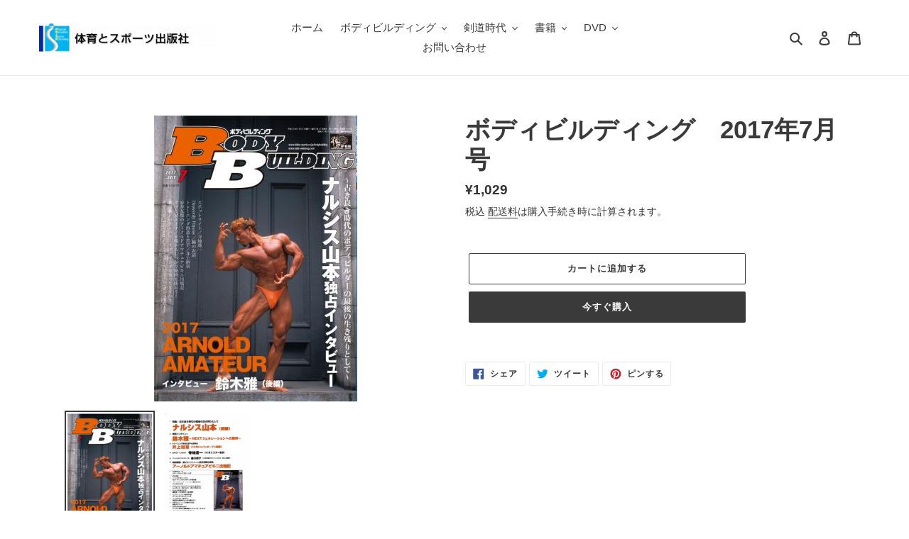

--- FILE ---
content_type: text/html; charset=utf-8
request_url: https://taiiku-sports-store.com/products/bb201707
body_size: 26660
content:
<!doctype html>
<html class="no-js" lang="ja">
<head>
  <meta charset="utf-8">
  <meta http-equiv="X-UA-Compatible" content="IE=edge,chrome=1">
  <meta name="viewport" content="width=device-width,initial-scale=1">
  <meta name="theme-color" content="#3a3a3a">

  <link rel="preconnect" href="https://cdn.shopify.com" crossorigin>
  <link rel="preconnect" href="https://fonts.shopifycdn.com" crossorigin>
  <link rel="preconnect" href="https://monorail-edge.shopifysvc.com"><link rel="preload" href="//taiiku-sports-store.com/cdn/shop/t/3/assets/theme.css?v=136619971045174987231637040254" as="style">
  <link rel="preload" as="font" href="" type="font/woff2" crossorigin>
  <link rel="preload" as="font" href="" type="font/woff2" crossorigin>
  <link rel="preload" as="font" href="" type="font/woff2" crossorigin>
  <link rel="preload" href="//taiiku-sports-store.com/cdn/shop/t/3/assets/theme.js?v=16203573537316399521637040255" as="script">
  <link rel="preload" href="//taiiku-sports-store.com/cdn/shop/t/3/assets/lazysizes.js?v=63098554868324070131637040253" as="script"><link rel="canonical" href="https://taiiku-sports-store.com/products/bb201707"><link rel="shortcut icon" href="//taiiku-sports-store.com/cdn/shop/files/2021-12-25_14.09.16_32x32.png?v=1640408978" type="image/png"><title>ボディビルディング　2017年7月号
&ndash; 体育とスポーツ出版社オンラインショップ</title><!-- /snippets/social-meta-tags.liquid -->


<meta property="og:site_name" content="体育とスポーツ出版社オンラインショップ">
<meta property="og:url" content="https://taiiku-sports-store.com/products/bb201707">
<meta property="og:title" content="ボディビルディング　2017年7月号">
<meta property="og:type" content="product">
<meta property="og:description" content="月刊ボディビルディング、月刊剣道時代など体育・スポーツ・健康関連の雑誌、書籍、映像ソフトを販売するオンラインショップです。"><meta property="og:image" content="http://taiiku-sports-store.com/cdn/shop/products/1603951805-180045_1.jpg?v=1639806488">
  <meta property="og:image:secure_url" content="https://taiiku-sports-store.com/cdn/shop/products/1603951805-180045_1.jpg?v=1639806488">
  <meta property="og:image:width" content="286">
  <meta property="og:image:height" content="404">
  <meta property="og:price:amount" content="1,029">
  <meta property="og:price:currency" content="JPY">



<meta name="twitter:card" content="summary_large_image">
<meta name="twitter:title" content="ボディビルディング　2017年7月号">
<meta name="twitter:description" content="月刊ボディビルディング、月刊剣道時代など体育・スポーツ・健康関連の雑誌、書籍、映像ソフトを販売するオンラインショップです。">

  
<style data-shopify>
:root {
    --color-text: #3a3a3a;
    --color-text-rgb: 58, 58, 58;
    --color-body-text: #333232;
    --color-sale-text: #EA0606;
    --color-small-button-text-border: #3a3a3a;
    --color-text-field: #ffffff;
    --color-text-field-text: #000000;
    --color-text-field-text-rgb: 0, 0, 0;

    --color-btn-primary: #3a3a3a;
    --color-btn-primary-darker: #212121;
    --color-btn-primary-text: #ffffff;

    --color-blankstate: rgba(51, 50, 50, 0.35);
    --color-blankstate-border: rgba(51, 50, 50, 0.2);
    --color-blankstate-background: rgba(51, 50, 50, 0.1);

    --color-text-focus:#606060;
    --color-overlay-text-focus:#e6e6e6;
    --color-btn-primary-focus:#606060;
    --color-btn-social-focus:#d2d2d2;
    --color-small-button-text-border-focus:#606060;
    --predictive-search-focus:#f2f2f2;

    --color-body: #fff;
    --color-bg: #fff;
    --color-bg-rgb: 255, 255, 255;
    --color-bg-alt: rgba(51, 50, 50, 0.05);
    --color-bg-currency-selector: rgba(51, 50, 50, 0.2);

    --color-overlay-title-text: #ffffff;
    --color-image-overlay: #685858;
    --color-image-overlay-rgb: 104, 88, 88;--opacity-image-overlay: 0.08;--hover-overlay-opacity: 0.48;

    --color-border: #ebebeb;
    --color-border-form: #cccccc;
    --color-border-form-darker: #b3b3b3;

    --svg-select-icon: url(//taiiku-sports-store.com/cdn/shop/t/3/assets/ico-select.svg?v=29003672709104678581637040266);
    --slick-img-url: url(//taiiku-sports-store.com/cdn/shop/t/3/assets/ajax-loader.gif?v=41356863302472015721637040251);

    --font-weight-body--bold: 700;
    --font-weight-body--bolder: 700;

    --font-stack-header: Helvetica, Arial, sans-serif;
    --font-style-header: normal;
    --font-weight-header: 700;

    --font-stack-body: Helvetica, Arial, sans-serif;
    --font-style-body: normal;
    --font-weight-body: 400;

    --font-size-header: 26;

    --font-size-base: 15;

    --font-h1-desktop: 35;
    --font-h1-mobile: 32;
    --font-h2-desktop: 20;
    --font-h2-mobile: 18;
    --font-h3-mobile: 20;
    --font-h4-desktop: 17;
    --font-h4-mobile: 15;
    --font-h5-desktop: 15;
    --font-h5-mobile: 13;
    --font-h6-desktop: 14;
    --font-h6-mobile: 12;

    --font-mega-title-large-desktop: 65;

    --font-rich-text-large: 17;
    --font-rich-text-small: 13;

    
--color-video-bg: #f2f2f2;

    
    --global-color-image-loader-primary: rgba(58, 58, 58, 0.06);
    --global-color-image-loader-secondary: rgba(58, 58, 58, 0.12);
  }
</style>


  <style>*,::after,::before{box-sizing:border-box}body{margin:0}body,html{background-color:var(--color-body)}body,button{font-size:calc(var(--font-size-base) * 1px);font-family:var(--font-stack-body);font-style:var(--font-style-body);font-weight:var(--font-weight-body);color:var(--color-text);line-height:1.5}body,button{-webkit-font-smoothing:antialiased;-webkit-text-size-adjust:100%}.border-bottom{border-bottom:1px solid var(--color-border)}.btn--link{background-color:transparent;border:0;margin:0;color:var(--color-text);text-align:left}.text-right{text-align:right}.icon{display:inline-block;width:20px;height:20px;vertical-align:middle;fill:currentColor}.icon__fallback-text,.visually-hidden{position:absolute!important;overflow:hidden;clip:rect(0 0 0 0);height:1px;width:1px;margin:-1px;padding:0;border:0}svg.icon:not(.icon--full-color) circle,svg.icon:not(.icon--full-color) ellipse,svg.icon:not(.icon--full-color) g,svg.icon:not(.icon--full-color) line,svg.icon:not(.icon--full-color) path,svg.icon:not(.icon--full-color) polygon,svg.icon:not(.icon--full-color) polyline,svg.icon:not(.icon--full-color) rect,symbol.icon:not(.icon--full-color) circle,symbol.icon:not(.icon--full-color) ellipse,symbol.icon:not(.icon--full-color) g,symbol.icon:not(.icon--full-color) line,symbol.icon:not(.icon--full-color) path,symbol.icon:not(.icon--full-color) polygon,symbol.icon:not(.icon--full-color) polyline,symbol.icon:not(.icon--full-color) rect{fill:inherit;stroke:inherit}li{list-style:none}.list--inline{padding:0;margin:0}.list--inline>li{display:inline-block;margin-bottom:0;vertical-align:middle}a{color:var(--color-text);text-decoration:none}.h1,.h2,h1,h2{margin:0 0 17.5px;font-family:var(--font-stack-header);font-style:var(--font-style-header);font-weight:var(--font-weight-header);line-height:1.2;overflow-wrap:break-word;word-wrap:break-word}.h1 a,.h2 a,h1 a,h2 a{color:inherit;text-decoration:none;font-weight:inherit}.h1,h1{font-size:calc(((var(--font-h1-desktop))/ (var(--font-size-base))) * 1em);text-transform:none;letter-spacing:0}@media only screen and (max-width:749px){.h1,h1{font-size:calc(((var(--font-h1-mobile))/ (var(--font-size-base))) * 1em)}}.h2,h2{font-size:calc(((var(--font-h2-desktop))/ (var(--font-size-base))) * 1em);text-transform:uppercase;letter-spacing:.1em}@media only screen and (max-width:749px){.h2,h2{font-size:calc(((var(--font-h2-mobile))/ (var(--font-size-base))) * 1em)}}p{color:var(--color-body-text);margin:0 0 19.44444px}@media only screen and (max-width:749px){p{font-size:calc(((var(--font-size-base) - 1)/ (var(--font-size-base))) * 1em)}}p:last-child{margin-bottom:0}@media only screen and (max-width:749px){.small--hide{display:none!important}}.grid{list-style:none;margin:0;padding:0;margin-left:-30px}.grid::after{content:'';display:table;clear:both}@media only screen and (max-width:749px){.grid{margin-left:-22px}}.grid::after{content:'';display:table;clear:both}.grid--no-gutters{margin-left:0}.grid--no-gutters .grid__item{padding-left:0}.grid--table{display:table;table-layout:fixed;width:100%}.grid--table>.grid__item{float:none;display:table-cell;vertical-align:middle}.grid__item{float:left;padding-left:30px;width:100%}@media only screen and (max-width:749px){.grid__item{padding-left:22px}}.grid__item[class*="--push"]{position:relative}@media only screen and (min-width:750px){.medium-up--one-quarter{width:25%}.medium-up--push-one-third{width:33.33%}.medium-up--one-half{width:50%}.medium-up--push-one-third{left:33.33%;position:relative}}.site-header{position:relative;background-color:var(--color-body)}@media only screen and (max-width:749px){.site-header{border-bottom:1px solid var(--color-border)}}@media only screen and (min-width:750px){.site-header{padding:0 55px}.site-header.logo--center{padding-top:30px}}.site-header__logo{margin:15px 0}.logo-align--center .site-header__logo{text-align:center;margin:0 auto}@media only screen and (max-width:749px){.logo-align--center .site-header__logo{text-align:left;margin:15px 0}}@media only screen and (max-width:749px){.site-header__logo{padding-left:22px;text-align:left}.site-header__logo img{margin:0}}.site-header__logo-link{display:inline-block;word-break:break-word}@media only screen and (min-width:750px){.logo-align--center .site-header__logo-link{margin:0 auto}}.site-header__logo-image{display:block}@media only screen and (min-width:750px){.site-header__logo-image{margin:0 auto}}.site-header__logo-image img{width:100%}.site-header__logo-image--centered img{margin:0 auto}.site-header__logo img{display:block}.site-header__icons{position:relative;white-space:nowrap}@media only screen and (max-width:749px){.site-header__icons{width:auto;padding-right:13px}.site-header__icons .btn--link,.site-header__icons .site-header__cart{font-size:calc(((var(--font-size-base))/ (var(--font-size-base))) * 1em)}}.site-header__icons-wrapper{position:relative;display:-webkit-flex;display:-ms-flexbox;display:flex;width:100%;-ms-flex-align:center;-webkit-align-items:center;-moz-align-items:center;-ms-align-items:center;-o-align-items:center;align-items:center;-webkit-justify-content:flex-end;-ms-justify-content:flex-end;justify-content:flex-end}.site-header__account,.site-header__cart,.site-header__search{position:relative}.site-header__search.site-header__icon{display:none}@media only screen and (min-width:1400px){.site-header__search.site-header__icon{display:block}}.site-header__search-toggle{display:block}@media only screen and (min-width:750px){.site-header__account,.site-header__cart{padding:10px 11px}}.site-header__cart-title,.site-header__search-title{position:absolute!important;overflow:hidden;clip:rect(0 0 0 0);height:1px;width:1px;margin:-1px;padding:0;border:0;display:block;vertical-align:middle}.site-header__cart-title{margin-right:3px}.site-header__cart-count{display:flex;align-items:center;justify-content:center;position:absolute;right:.4rem;top:.2rem;font-weight:700;background-color:var(--color-btn-primary);color:var(--color-btn-primary-text);border-radius:50%;min-width:1em;height:1em}.site-header__cart-count span{font-family:HelveticaNeue,"Helvetica Neue",Helvetica,Arial,sans-serif;font-size:calc(11em / 16);line-height:1}@media only screen and (max-width:749px){.site-header__cart-count{top:calc(7em / 16);right:0;border-radius:50%;min-width:calc(19em / 16);height:calc(19em / 16)}}@media only screen and (max-width:749px){.site-header__cart-count span{padding:.25em calc(6em / 16);font-size:12px}}.site-header__menu{display:none}@media only screen and (max-width:749px){.site-header__icon{display:inline-block;vertical-align:middle;padding:10px 11px;margin:0}}@media only screen and (min-width:750px){.site-header__icon .icon-search{margin-right:3px}}.announcement-bar{z-index:10;position:relative;text-align:center;border-bottom:1px solid transparent;padding:2px}.announcement-bar__link{display:block}.announcement-bar__message{display:block;padding:11px 22px;font-size:calc(((16)/ (var(--font-size-base))) * 1em);font-weight:var(--font-weight-header)}@media only screen and (min-width:750px){.announcement-bar__message{padding-left:55px;padding-right:55px}}.site-nav{position:relative;padding:0;text-align:center;margin:25px 0}.site-nav a{padding:3px 10px}.site-nav__link{display:block;white-space:nowrap}.site-nav--centered .site-nav__link{padding-top:0}.site-nav__link .icon-chevron-down{width:calc(8em / 16);height:calc(8em / 16);margin-left:.5rem}.site-nav__label{border-bottom:1px solid transparent}.site-nav__link--active .site-nav__label{border-bottom-color:var(--color-text)}.site-nav__link--button{border:none;background-color:transparent;padding:3px 10px}.site-header__mobile-nav{z-index:11;position:relative;background-color:var(--color-body)}@media only screen and (max-width:749px){.site-header__mobile-nav{display:-webkit-flex;display:-ms-flexbox;display:flex;width:100%;-ms-flex-align:center;-webkit-align-items:center;-moz-align-items:center;-ms-align-items:center;-o-align-items:center;align-items:center}}.mobile-nav--open .icon-close{display:none}.main-content{opacity:0}.main-content .shopify-section{display:none}.main-content .shopify-section:first-child{display:inherit}.critical-hidden{display:none}</style>

  <script>
    window.performance.mark('debut:theme_stylesheet_loaded.start');

    function onLoadStylesheet() {
      performance.mark('debut:theme_stylesheet_loaded.end');
      performance.measure('debut:theme_stylesheet_loaded', 'debut:theme_stylesheet_loaded.start', 'debut:theme_stylesheet_loaded.end');

      var url = "//taiiku-sports-store.com/cdn/shop/t/3/assets/theme.css?v=136619971045174987231637040254";
      var link = document.querySelector('link[href="' + url + '"]');
      link.loaded = true;
      link.dispatchEvent(new Event('load'));
    }
  </script>

  <link rel="stylesheet" href="//taiiku-sports-store.com/cdn/shop/t/3/assets/theme.css?v=136619971045174987231637040254" type="text/css" media="print" onload="this.media='all';onLoadStylesheet()">

  <style>
    
    
    
    
    
    
  </style>

  <script>const moneyFormat = "¥{{amount_no_decimals}}"
var theme = {
      breakpoints: {
        medium: 750,
        large: 990,
        widescreen: 1400
      },
      strings: {
        addToCart: "カートに追加する",
        soldOut: "売り切れ",
        unavailable: "お取り扱いできません",
        regularPrice: "通常価格",
        salePrice: "販売価格",
        sale: "セール",
        fromLowestPrice: "[price]から",
        vendor: "販売元",
        showMore: "さらに表示する",
        showLess: "表示を減らす",
        searchFor: "検索する",
        addressError: "住所を調べる際にエラーが発生しました",
        addressNoResults: "その住所は見つかりませんでした",
        addressQueryLimit: "Google APIの使用量の制限を超えました。\u003ca href=\"https:\/\/developers.google.com\/maps\/premium\/usage-limits\"\u003eプレミアムプラン\u003c\/a\u003eへのアップグレードをご検討ください。",
        authError: "あなたのGoogle Mapsのアカウント認証で問題が発生しました。",
        newWindow: "新しいウィンドウで開く",
        external: "外部のウェブサイトに移動します。",
        newWindowExternal: "外部のウェブサイトを新しいウィンドウで開く",
        removeLabel: "[product] を削除する",
        update: "アップデート",
        quantity: "数量",
        discountedTotal: "ディスカウント合計",
        regularTotal: "通常合計",
        priceColumn: "ディスカウントの詳細については価格列を参照してください。",
        quantityMinimumMessage: "数量は1以上でなければなりません",
        cartError: "お客様のカートをアップデートするときにエラーが発生しました。再度お試しください。",
        removedItemMessage: "カートから \u003cspan class=\"cart__removed-product-details\"\u003e([quantity]) 個の[link]\u003c\/span\u003eが消去されました。",
        unitPrice: "単価",
        unitPriceSeparator: "あたり",
        oneCartCount: "1個のアイテム",
        otherCartCount: "[count]個のアイテム",
        quantityLabel: "数量: [count]",
        products: "商品",
        loading: "読み込んでいます",
        number_of_results: "[result_number]\/[results_count]",
        number_of_results_found: "[results_count]件の結果が見つかりました",
        one_result_found: "1件の結果が見つかりました"
      },
      moneyFormat: moneyFormat,
      moneyFormatWithCurrency: "¥{{amount_no_decimals}} JPY",
      settings: {
        predictiveSearchEnabled: true,
        predictiveSearchShowPrice: false,
        predictiveSearchShowVendor: false
      },
      stylesheet: "//taiiku-sports-store.com/cdn/shop/t/3/assets/theme.css?v=136619971045174987231637040254"
    };document.documentElement.className = document.documentElement.className.replace('no-js', 'js');
  </script><script src="//taiiku-sports-store.com/cdn/shop/t/3/assets/theme.js?v=16203573537316399521637040255" defer="defer"></script>
  <script src="//taiiku-sports-store.com/cdn/shop/t/3/assets/lazysizes.js?v=63098554868324070131637040253" async="async"></script>

  <script type="text/javascript">
    if (window.MSInputMethodContext && document.documentMode) {
      var scripts = document.getElementsByTagName('script')[0];
      var polyfill = document.createElement("script");
      polyfill.defer = true;
      polyfill.src = "//taiiku-sports-store.com/cdn/shop/t/3/assets/ie11CustomProperties.min.js?v=146208399201472936201637040253";

      scripts.parentNode.insertBefore(polyfill, scripts);
    }
  </script>

  <script>window.performance && window.performance.mark && window.performance.mark('shopify.content_for_header.start');</script><meta id="shopify-digital-wallet" name="shopify-digital-wallet" content="/61101015271/digital_wallets/dialog">
<link rel="alternate" type="application/json+oembed" href="https://taiiku-sports-store.com/products/bb201707.oembed">
<script async="async" src="/checkouts/internal/preloads.js?locale=ja-JP"></script>
<script id="shopify-features" type="application/json">{"accessToken":"3334ee4e5618a68380f1ed13ec9a07d6","betas":["rich-media-storefront-analytics"],"domain":"taiiku-sports-store.com","predictiveSearch":false,"shopId":61101015271,"locale":"ja"}</script>
<script>var Shopify = Shopify || {};
Shopify.shop = "taiiku-sports.myshopify.com";
Shopify.locale = "ja";
Shopify.currency = {"active":"JPY","rate":"1.0"};
Shopify.country = "JP";
Shopify.theme = {"name":"Debut","id":128961544423,"schema_name":"Debut","schema_version":"17.14.1","theme_store_id":796,"role":"main"};
Shopify.theme.handle = "null";
Shopify.theme.style = {"id":null,"handle":null};
Shopify.cdnHost = "taiiku-sports-store.com/cdn";
Shopify.routes = Shopify.routes || {};
Shopify.routes.root = "/";</script>
<script type="module">!function(o){(o.Shopify=o.Shopify||{}).modules=!0}(window);</script>
<script>!function(o){function n(){var o=[];function n(){o.push(Array.prototype.slice.apply(arguments))}return n.q=o,n}var t=o.Shopify=o.Shopify||{};t.loadFeatures=n(),t.autoloadFeatures=n()}(window);</script>
<script id="shop-js-analytics" type="application/json">{"pageType":"product"}</script>
<script defer="defer" async type="module" src="//taiiku-sports-store.com/cdn/shopifycloud/shop-js/modules/v2/client.init-shop-cart-sync_0MstufBG.ja.esm.js"></script>
<script defer="defer" async type="module" src="//taiiku-sports-store.com/cdn/shopifycloud/shop-js/modules/v2/chunk.common_jll-23Z1.esm.js"></script>
<script defer="defer" async type="module" src="//taiiku-sports-store.com/cdn/shopifycloud/shop-js/modules/v2/chunk.modal_HXih6-AF.esm.js"></script>
<script type="module">
  await import("//taiiku-sports-store.com/cdn/shopifycloud/shop-js/modules/v2/client.init-shop-cart-sync_0MstufBG.ja.esm.js");
await import("//taiiku-sports-store.com/cdn/shopifycloud/shop-js/modules/v2/chunk.common_jll-23Z1.esm.js");
await import("//taiiku-sports-store.com/cdn/shopifycloud/shop-js/modules/v2/chunk.modal_HXih6-AF.esm.js");

  window.Shopify.SignInWithShop?.initShopCartSync?.({"fedCMEnabled":true,"windoidEnabled":true});

</script>
<script id="__st">var __st={"a":61101015271,"offset":32400,"reqid":"74622c07-4983-4b05-925a-1f19ca754715-1769121463","pageurl":"taiiku-sports-store.com\/products\/bb201707","u":"6d19b6b946e2","p":"product","rtyp":"product","rid":7468306268391};</script>
<script>window.ShopifyPaypalV4VisibilityTracking = true;</script>
<script id="captcha-bootstrap">!function(){'use strict';const t='contact',e='account',n='new_comment',o=[[t,t],['blogs',n],['comments',n],[t,'customer']],c=[[e,'customer_login'],[e,'guest_login'],[e,'recover_customer_password'],[e,'create_customer']],r=t=>t.map((([t,e])=>`form[action*='/${t}']:not([data-nocaptcha='true']) input[name='form_type'][value='${e}']`)).join(','),a=t=>()=>t?[...document.querySelectorAll(t)].map((t=>t.form)):[];function s(){const t=[...o],e=r(t);return a(e)}const i='password',u='form_key',d=['recaptcha-v3-token','g-recaptcha-response','h-captcha-response',i],f=()=>{try{return window.sessionStorage}catch{return}},m='__shopify_v',_=t=>t.elements[u];function p(t,e,n=!1){try{const o=window.sessionStorage,c=JSON.parse(o.getItem(e)),{data:r}=function(t){const{data:e,action:n}=t;return t[m]||n?{data:e,action:n}:{data:t,action:n}}(c);for(const[e,n]of Object.entries(r))t.elements[e]&&(t.elements[e].value=n);n&&o.removeItem(e)}catch(o){console.error('form repopulation failed',{error:o})}}const l='form_type',E='cptcha';function T(t){t.dataset[E]=!0}const w=window,h=w.document,L='Shopify',v='ce_forms',y='captcha';let A=!1;((t,e)=>{const n=(g='f06e6c50-85a8-45c8-87d0-21a2b65856fe',I='https://cdn.shopify.com/shopifycloud/storefront-forms-hcaptcha/ce_storefront_forms_captcha_hcaptcha.v1.5.2.iife.js',D={infoText:'hCaptchaによる保護',privacyText:'プライバシー',termsText:'利用規約'},(t,e,n)=>{const o=w[L][v],c=o.bindForm;if(c)return c(t,g,e,D).then(n);var r;o.q.push([[t,g,e,D],n]),r=I,A||(h.body.append(Object.assign(h.createElement('script'),{id:'captcha-provider',async:!0,src:r})),A=!0)});var g,I,D;w[L]=w[L]||{},w[L][v]=w[L][v]||{},w[L][v].q=[],w[L][y]=w[L][y]||{},w[L][y].protect=function(t,e){n(t,void 0,e),T(t)},Object.freeze(w[L][y]),function(t,e,n,w,h,L){const[v,y,A,g]=function(t,e,n){const i=e?o:[],u=t?c:[],d=[...i,...u],f=r(d),m=r(i),_=r(d.filter((([t,e])=>n.includes(e))));return[a(f),a(m),a(_),s()]}(w,h,L),I=t=>{const e=t.target;return e instanceof HTMLFormElement?e:e&&e.form},D=t=>v().includes(t);t.addEventListener('submit',(t=>{const e=I(t);if(!e)return;const n=D(e)&&!e.dataset.hcaptchaBound&&!e.dataset.recaptchaBound,o=_(e),c=g().includes(e)&&(!o||!o.value);(n||c)&&t.preventDefault(),c&&!n&&(function(t){try{if(!f())return;!function(t){const e=f();if(!e)return;const n=_(t);if(!n)return;const o=n.value;o&&e.removeItem(o)}(t);const e=Array.from(Array(32),(()=>Math.random().toString(36)[2])).join('');!function(t,e){_(t)||t.append(Object.assign(document.createElement('input'),{type:'hidden',name:u})),t.elements[u].value=e}(t,e),function(t,e){const n=f();if(!n)return;const o=[...t.querySelectorAll(`input[type='${i}']`)].map((({name:t})=>t)),c=[...d,...o],r={};for(const[a,s]of new FormData(t).entries())c.includes(a)||(r[a]=s);n.setItem(e,JSON.stringify({[m]:1,action:t.action,data:r}))}(t,e)}catch(e){console.error('failed to persist form',e)}}(e),e.submit())}));const S=(t,e)=>{t&&!t.dataset[E]&&(n(t,e.some((e=>e===t))),T(t))};for(const o of['focusin','change'])t.addEventListener(o,(t=>{const e=I(t);D(e)&&S(e,y())}));const B=e.get('form_key'),M=e.get(l),P=B&&M;t.addEventListener('DOMContentLoaded',(()=>{const t=y();if(P)for(const e of t)e.elements[l].value===M&&p(e,B);[...new Set([...A(),...v().filter((t=>'true'===t.dataset.shopifyCaptcha))])].forEach((e=>S(e,t)))}))}(h,new URLSearchParams(w.location.search),n,t,e,['guest_login'])})(!0,!0)}();</script>
<script integrity="sha256-4kQ18oKyAcykRKYeNunJcIwy7WH5gtpwJnB7kiuLZ1E=" data-source-attribution="shopify.loadfeatures" defer="defer" src="//taiiku-sports-store.com/cdn/shopifycloud/storefront/assets/storefront/load_feature-a0a9edcb.js" crossorigin="anonymous"></script>
<script data-source-attribution="shopify.dynamic_checkout.dynamic.init">var Shopify=Shopify||{};Shopify.PaymentButton=Shopify.PaymentButton||{isStorefrontPortableWallets:!0,init:function(){window.Shopify.PaymentButton.init=function(){};var t=document.createElement("script");t.src="https://taiiku-sports-store.com/cdn/shopifycloud/portable-wallets/latest/portable-wallets.ja.js",t.type="module",document.head.appendChild(t)}};
</script>
<script data-source-attribution="shopify.dynamic_checkout.buyer_consent">
  function portableWalletsHideBuyerConsent(e){var t=document.getElementById("shopify-buyer-consent"),n=document.getElementById("shopify-subscription-policy-button");t&&n&&(t.classList.add("hidden"),t.setAttribute("aria-hidden","true"),n.removeEventListener("click",e))}function portableWalletsShowBuyerConsent(e){var t=document.getElementById("shopify-buyer-consent"),n=document.getElementById("shopify-subscription-policy-button");t&&n&&(t.classList.remove("hidden"),t.removeAttribute("aria-hidden"),n.addEventListener("click",e))}window.Shopify?.PaymentButton&&(window.Shopify.PaymentButton.hideBuyerConsent=portableWalletsHideBuyerConsent,window.Shopify.PaymentButton.showBuyerConsent=portableWalletsShowBuyerConsent);
</script>
<script>
  function portableWalletsCleanup(e){e&&e.src&&console.error("Failed to load portable wallets script "+e.src);var t=document.querySelectorAll("shopify-accelerated-checkout .shopify-payment-button__skeleton, shopify-accelerated-checkout-cart .wallet-cart-button__skeleton"),e=document.getElementById("shopify-buyer-consent");for(let e=0;e<t.length;e++)t[e].remove();e&&e.remove()}function portableWalletsNotLoadedAsModule(e){e instanceof ErrorEvent&&"string"==typeof e.message&&e.message.includes("import.meta")&&"string"==typeof e.filename&&e.filename.includes("portable-wallets")&&(window.removeEventListener("error",portableWalletsNotLoadedAsModule),window.Shopify.PaymentButton.failedToLoad=e,"loading"===document.readyState?document.addEventListener("DOMContentLoaded",window.Shopify.PaymentButton.init):window.Shopify.PaymentButton.init())}window.addEventListener("error",portableWalletsNotLoadedAsModule);
</script>

<script type="module" src="https://taiiku-sports-store.com/cdn/shopifycloud/portable-wallets/latest/portable-wallets.ja.js" onError="portableWalletsCleanup(this)" crossorigin="anonymous"></script>
<script nomodule>
  document.addEventListener("DOMContentLoaded", portableWalletsCleanup);
</script>

<link id="shopify-accelerated-checkout-styles" rel="stylesheet" media="screen" href="https://taiiku-sports-store.com/cdn/shopifycloud/portable-wallets/latest/accelerated-checkout-backwards-compat.css" crossorigin="anonymous">
<style id="shopify-accelerated-checkout-cart">
        #shopify-buyer-consent {
  margin-top: 1em;
  display: inline-block;
  width: 100%;
}

#shopify-buyer-consent.hidden {
  display: none;
}

#shopify-subscription-policy-button {
  background: none;
  border: none;
  padding: 0;
  text-decoration: underline;
  font-size: inherit;
  cursor: pointer;
}

#shopify-subscription-policy-button::before {
  box-shadow: none;
}

      </style>

<script>window.performance && window.performance.mark && window.performance.mark('shopify.content_for_header.end');</script>
<link href="https://monorail-edge.shopifysvc.com" rel="dns-prefetch">
<script>(function(){if ("sendBeacon" in navigator && "performance" in window) {try {var session_token_from_headers = performance.getEntriesByType('navigation')[0].serverTiming.find(x => x.name == '_s').description;} catch {var session_token_from_headers = undefined;}var session_cookie_matches = document.cookie.match(/_shopify_s=([^;]*)/);var session_token_from_cookie = session_cookie_matches && session_cookie_matches.length === 2 ? session_cookie_matches[1] : "";var session_token = session_token_from_headers || session_token_from_cookie || "";function handle_abandonment_event(e) {var entries = performance.getEntries().filter(function(entry) {return /monorail-edge.shopifysvc.com/.test(entry.name);});if (!window.abandonment_tracked && entries.length === 0) {window.abandonment_tracked = true;var currentMs = Date.now();var navigation_start = performance.timing.navigationStart;var payload = {shop_id: 61101015271,url: window.location.href,navigation_start,duration: currentMs - navigation_start,session_token,page_type: "product"};window.navigator.sendBeacon("https://monorail-edge.shopifysvc.com/v1/produce", JSON.stringify({schema_id: "online_store_buyer_site_abandonment/1.1",payload: payload,metadata: {event_created_at_ms: currentMs,event_sent_at_ms: currentMs}}));}}window.addEventListener('pagehide', handle_abandonment_event);}}());</script>
<script id="web-pixels-manager-setup">(function e(e,d,r,n,o){if(void 0===o&&(o={}),!Boolean(null===(a=null===(i=window.Shopify)||void 0===i?void 0:i.analytics)||void 0===a?void 0:a.replayQueue)){var i,a;window.Shopify=window.Shopify||{};var t=window.Shopify;t.analytics=t.analytics||{};var s=t.analytics;s.replayQueue=[],s.publish=function(e,d,r){return s.replayQueue.push([e,d,r]),!0};try{self.performance.mark("wpm:start")}catch(e){}var l=function(){var e={modern:/Edge?\/(1{2}[4-9]|1[2-9]\d|[2-9]\d{2}|\d{4,})\.\d+(\.\d+|)|Firefox\/(1{2}[4-9]|1[2-9]\d|[2-9]\d{2}|\d{4,})\.\d+(\.\d+|)|Chrom(ium|e)\/(9{2}|\d{3,})\.\d+(\.\d+|)|(Maci|X1{2}).+ Version\/(15\.\d+|(1[6-9]|[2-9]\d|\d{3,})\.\d+)([,.]\d+|)( \(\w+\)|)( Mobile\/\w+|) Safari\/|Chrome.+OPR\/(9{2}|\d{3,})\.\d+\.\d+|(CPU[ +]OS|iPhone[ +]OS|CPU[ +]iPhone|CPU IPhone OS|CPU iPad OS)[ +]+(15[._]\d+|(1[6-9]|[2-9]\d|\d{3,})[._]\d+)([._]\d+|)|Android:?[ /-](13[3-9]|1[4-9]\d|[2-9]\d{2}|\d{4,})(\.\d+|)(\.\d+|)|Android.+Firefox\/(13[5-9]|1[4-9]\d|[2-9]\d{2}|\d{4,})\.\d+(\.\d+|)|Android.+Chrom(ium|e)\/(13[3-9]|1[4-9]\d|[2-9]\d{2}|\d{4,})\.\d+(\.\d+|)|SamsungBrowser\/([2-9]\d|\d{3,})\.\d+/,legacy:/Edge?\/(1[6-9]|[2-9]\d|\d{3,})\.\d+(\.\d+|)|Firefox\/(5[4-9]|[6-9]\d|\d{3,})\.\d+(\.\d+|)|Chrom(ium|e)\/(5[1-9]|[6-9]\d|\d{3,})\.\d+(\.\d+|)([\d.]+$|.*Safari\/(?![\d.]+ Edge\/[\d.]+$))|(Maci|X1{2}).+ Version\/(10\.\d+|(1[1-9]|[2-9]\d|\d{3,})\.\d+)([,.]\d+|)( \(\w+\)|)( Mobile\/\w+|) Safari\/|Chrome.+OPR\/(3[89]|[4-9]\d|\d{3,})\.\d+\.\d+|(CPU[ +]OS|iPhone[ +]OS|CPU[ +]iPhone|CPU IPhone OS|CPU iPad OS)[ +]+(10[._]\d+|(1[1-9]|[2-9]\d|\d{3,})[._]\d+)([._]\d+|)|Android:?[ /-](13[3-9]|1[4-9]\d|[2-9]\d{2}|\d{4,})(\.\d+|)(\.\d+|)|Mobile Safari.+OPR\/([89]\d|\d{3,})\.\d+\.\d+|Android.+Firefox\/(13[5-9]|1[4-9]\d|[2-9]\d{2}|\d{4,})\.\d+(\.\d+|)|Android.+Chrom(ium|e)\/(13[3-9]|1[4-9]\d|[2-9]\d{2}|\d{4,})\.\d+(\.\d+|)|Android.+(UC? ?Browser|UCWEB|U3)[ /]?(15\.([5-9]|\d{2,})|(1[6-9]|[2-9]\d|\d{3,})\.\d+)\.\d+|SamsungBrowser\/(5\.\d+|([6-9]|\d{2,})\.\d+)|Android.+MQ{2}Browser\/(14(\.(9|\d{2,})|)|(1[5-9]|[2-9]\d|\d{3,})(\.\d+|))(\.\d+|)|K[Aa][Ii]OS\/(3\.\d+|([4-9]|\d{2,})\.\d+)(\.\d+|)/},d=e.modern,r=e.legacy,n=navigator.userAgent;return n.match(d)?"modern":n.match(r)?"legacy":"unknown"}(),u="modern"===l?"modern":"legacy",c=(null!=n?n:{modern:"",legacy:""})[u],f=function(e){return[e.baseUrl,"/wpm","/b",e.hashVersion,"modern"===e.buildTarget?"m":"l",".js"].join("")}({baseUrl:d,hashVersion:r,buildTarget:u}),m=function(e){var d=e.version,r=e.bundleTarget,n=e.surface,o=e.pageUrl,i=e.monorailEndpoint;return{emit:function(e){var a=e.status,t=e.errorMsg,s=(new Date).getTime(),l=JSON.stringify({metadata:{event_sent_at_ms:s},events:[{schema_id:"web_pixels_manager_load/3.1",payload:{version:d,bundle_target:r,page_url:o,status:a,surface:n,error_msg:t},metadata:{event_created_at_ms:s}}]});if(!i)return console&&console.warn&&console.warn("[Web Pixels Manager] No Monorail endpoint provided, skipping logging."),!1;try{return self.navigator.sendBeacon.bind(self.navigator)(i,l)}catch(e){}var u=new XMLHttpRequest;try{return u.open("POST",i,!0),u.setRequestHeader("Content-Type","text/plain"),u.send(l),!0}catch(e){return console&&console.warn&&console.warn("[Web Pixels Manager] Got an unhandled error while logging to Monorail."),!1}}}}({version:r,bundleTarget:l,surface:e.surface,pageUrl:self.location.href,monorailEndpoint:e.monorailEndpoint});try{o.browserTarget=l,function(e){var d=e.src,r=e.async,n=void 0===r||r,o=e.onload,i=e.onerror,a=e.sri,t=e.scriptDataAttributes,s=void 0===t?{}:t,l=document.createElement("script"),u=document.querySelector("head"),c=document.querySelector("body");if(l.async=n,l.src=d,a&&(l.integrity=a,l.crossOrigin="anonymous"),s)for(var f in s)if(Object.prototype.hasOwnProperty.call(s,f))try{l.dataset[f]=s[f]}catch(e){}if(o&&l.addEventListener("load",o),i&&l.addEventListener("error",i),u)u.appendChild(l);else{if(!c)throw new Error("Did not find a head or body element to append the script");c.appendChild(l)}}({src:f,async:!0,onload:function(){if(!function(){var e,d;return Boolean(null===(d=null===(e=window.Shopify)||void 0===e?void 0:e.analytics)||void 0===d?void 0:d.initialized)}()){var d=window.webPixelsManager.init(e)||void 0;if(d){var r=window.Shopify.analytics;r.replayQueue.forEach((function(e){var r=e[0],n=e[1],o=e[2];d.publishCustomEvent(r,n,o)})),r.replayQueue=[],r.publish=d.publishCustomEvent,r.visitor=d.visitor,r.initialized=!0}}},onerror:function(){return m.emit({status:"failed",errorMsg:"".concat(f," has failed to load")})},sri:function(e){var d=/^sha384-[A-Za-z0-9+/=]+$/;return"string"==typeof e&&d.test(e)}(c)?c:"",scriptDataAttributes:o}),m.emit({status:"loading"})}catch(e){m.emit({status:"failed",errorMsg:(null==e?void 0:e.message)||"Unknown error"})}}})({shopId: 61101015271,storefrontBaseUrl: "https://taiiku-sports-store.com",extensionsBaseUrl: "https://extensions.shopifycdn.com/cdn/shopifycloud/web-pixels-manager",monorailEndpoint: "https://monorail-edge.shopifysvc.com/unstable/produce_batch",surface: "storefront-renderer",enabledBetaFlags: ["2dca8a86"],webPixelsConfigList: [{"id":"79560935","eventPayloadVersion":"v1","runtimeContext":"LAX","scriptVersion":"1","type":"CUSTOM","privacyPurposes":["ANALYTICS"],"name":"Google Analytics tag (migrated)"},{"id":"shopify-app-pixel","configuration":"{}","eventPayloadVersion":"v1","runtimeContext":"STRICT","scriptVersion":"0450","apiClientId":"shopify-pixel","type":"APP","privacyPurposes":["ANALYTICS","MARKETING"]},{"id":"shopify-custom-pixel","eventPayloadVersion":"v1","runtimeContext":"LAX","scriptVersion":"0450","apiClientId":"shopify-pixel","type":"CUSTOM","privacyPurposes":["ANALYTICS","MARKETING"]}],isMerchantRequest: false,initData: {"shop":{"name":"体育とスポーツ出版社オンラインショップ","paymentSettings":{"currencyCode":"JPY"},"myshopifyDomain":"taiiku-sports.myshopify.com","countryCode":"JP","storefrontUrl":"https:\/\/taiiku-sports-store.com"},"customer":null,"cart":null,"checkout":null,"productVariants":[{"price":{"amount":1029.0,"currencyCode":"JPY"},"product":{"title":"ボディビルディング　2017年7月号","vendor":"体育とスポーツ出版社","id":"7468306268391","untranslatedTitle":"ボディビルディング　2017年7月号","url":"\/products\/bb201707","type":"雑誌"},"id":"42130916638951","image":{"src":"\/\/taiiku-sports-store.com\/cdn\/shop\/products\/1603951805-180045_1.jpg?v=1639806488"},"sku":"","title":"Default Title","untranslatedTitle":"Default Title"}],"purchasingCompany":null},},"https://taiiku-sports-store.com/cdn","fcfee988w5aeb613cpc8e4bc33m6693e112",{"modern":"","legacy":""},{"shopId":"61101015271","storefrontBaseUrl":"https:\/\/taiiku-sports-store.com","extensionBaseUrl":"https:\/\/extensions.shopifycdn.com\/cdn\/shopifycloud\/web-pixels-manager","surface":"storefront-renderer","enabledBetaFlags":"[\"2dca8a86\"]","isMerchantRequest":"false","hashVersion":"fcfee988w5aeb613cpc8e4bc33m6693e112","publish":"custom","events":"[[\"page_viewed\",{}],[\"product_viewed\",{\"productVariant\":{\"price\":{\"amount\":1029.0,\"currencyCode\":\"JPY\"},\"product\":{\"title\":\"ボディビルディング　2017年7月号\",\"vendor\":\"体育とスポーツ出版社\",\"id\":\"7468306268391\",\"untranslatedTitle\":\"ボディビルディング　2017年7月号\",\"url\":\"\/products\/bb201707\",\"type\":\"雑誌\"},\"id\":\"42130916638951\",\"image\":{\"src\":\"\/\/taiiku-sports-store.com\/cdn\/shop\/products\/1603951805-180045_1.jpg?v=1639806488\"},\"sku\":\"\",\"title\":\"Default Title\",\"untranslatedTitle\":\"Default Title\"}}]]"});</script><script>
  window.ShopifyAnalytics = window.ShopifyAnalytics || {};
  window.ShopifyAnalytics.meta = window.ShopifyAnalytics.meta || {};
  window.ShopifyAnalytics.meta.currency = 'JPY';
  var meta = {"product":{"id":7468306268391,"gid":"gid:\/\/shopify\/Product\/7468306268391","vendor":"体育とスポーツ出版社","type":"雑誌","handle":"bb201707","variants":[{"id":42130916638951,"price":102900,"name":"ボディビルディング　2017年7月号","public_title":null,"sku":""}],"remote":false},"page":{"pageType":"product","resourceType":"product","resourceId":7468306268391,"requestId":"74622c07-4983-4b05-925a-1f19ca754715-1769121463"}};
  for (var attr in meta) {
    window.ShopifyAnalytics.meta[attr] = meta[attr];
  }
</script>
<script class="analytics">
  (function () {
    var customDocumentWrite = function(content) {
      var jquery = null;

      if (window.jQuery) {
        jquery = window.jQuery;
      } else if (window.Checkout && window.Checkout.$) {
        jquery = window.Checkout.$;
      }

      if (jquery) {
        jquery('body').append(content);
      }
    };

    var hasLoggedConversion = function(token) {
      if (token) {
        return document.cookie.indexOf('loggedConversion=' + token) !== -1;
      }
      return false;
    }

    var setCookieIfConversion = function(token) {
      if (token) {
        var twoMonthsFromNow = new Date(Date.now());
        twoMonthsFromNow.setMonth(twoMonthsFromNow.getMonth() + 2);

        document.cookie = 'loggedConversion=' + token + '; expires=' + twoMonthsFromNow;
      }
    }

    var trekkie = window.ShopifyAnalytics.lib = window.trekkie = window.trekkie || [];
    if (trekkie.integrations) {
      return;
    }
    trekkie.methods = [
      'identify',
      'page',
      'ready',
      'track',
      'trackForm',
      'trackLink'
    ];
    trekkie.factory = function(method) {
      return function() {
        var args = Array.prototype.slice.call(arguments);
        args.unshift(method);
        trekkie.push(args);
        return trekkie;
      };
    };
    for (var i = 0; i < trekkie.methods.length; i++) {
      var key = trekkie.methods[i];
      trekkie[key] = trekkie.factory(key);
    }
    trekkie.load = function(config) {
      trekkie.config = config || {};
      trekkie.config.initialDocumentCookie = document.cookie;
      var first = document.getElementsByTagName('script')[0];
      var script = document.createElement('script');
      script.type = 'text/javascript';
      script.onerror = function(e) {
        var scriptFallback = document.createElement('script');
        scriptFallback.type = 'text/javascript';
        scriptFallback.onerror = function(error) {
                var Monorail = {
      produce: function produce(monorailDomain, schemaId, payload) {
        var currentMs = new Date().getTime();
        var event = {
          schema_id: schemaId,
          payload: payload,
          metadata: {
            event_created_at_ms: currentMs,
            event_sent_at_ms: currentMs
          }
        };
        return Monorail.sendRequest("https://" + monorailDomain + "/v1/produce", JSON.stringify(event));
      },
      sendRequest: function sendRequest(endpointUrl, payload) {
        // Try the sendBeacon API
        if (window && window.navigator && typeof window.navigator.sendBeacon === 'function' && typeof window.Blob === 'function' && !Monorail.isIos12()) {
          var blobData = new window.Blob([payload], {
            type: 'text/plain'
          });

          if (window.navigator.sendBeacon(endpointUrl, blobData)) {
            return true;
          } // sendBeacon was not successful

        } // XHR beacon

        var xhr = new XMLHttpRequest();

        try {
          xhr.open('POST', endpointUrl);
          xhr.setRequestHeader('Content-Type', 'text/plain');
          xhr.send(payload);
        } catch (e) {
          console.log(e);
        }

        return false;
      },
      isIos12: function isIos12() {
        return window.navigator.userAgent.lastIndexOf('iPhone; CPU iPhone OS 12_') !== -1 || window.navigator.userAgent.lastIndexOf('iPad; CPU OS 12_') !== -1;
      }
    };
    Monorail.produce('monorail-edge.shopifysvc.com',
      'trekkie_storefront_load_errors/1.1',
      {shop_id: 61101015271,
      theme_id: 128961544423,
      app_name: "storefront",
      context_url: window.location.href,
      source_url: "//taiiku-sports-store.com/cdn/s/trekkie.storefront.8d95595f799fbf7e1d32231b9a28fd43b70c67d3.min.js"});

        };
        scriptFallback.async = true;
        scriptFallback.src = '//taiiku-sports-store.com/cdn/s/trekkie.storefront.8d95595f799fbf7e1d32231b9a28fd43b70c67d3.min.js';
        first.parentNode.insertBefore(scriptFallback, first);
      };
      script.async = true;
      script.src = '//taiiku-sports-store.com/cdn/s/trekkie.storefront.8d95595f799fbf7e1d32231b9a28fd43b70c67d3.min.js';
      first.parentNode.insertBefore(script, first);
    };
    trekkie.load(
      {"Trekkie":{"appName":"storefront","development":false,"defaultAttributes":{"shopId":61101015271,"isMerchantRequest":null,"themeId":128961544423,"themeCityHash":"5481783531495648434","contentLanguage":"ja","currency":"JPY","eventMetadataId":"e3de68ce-b7c2-48af-bbf6-98aab8917802"},"isServerSideCookieWritingEnabled":true,"monorailRegion":"shop_domain","enabledBetaFlags":["65f19447"]},"Session Attribution":{},"S2S":{"facebookCapiEnabled":false,"source":"trekkie-storefront-renderer","apiClientId":580111}}
    );

    var loaded = false;
    trekkie.ready(function() {
      if (loaded) return;
      loaded = true;

      window.ShopifyAnalytics.lib = window.trekkie;

      var originalDocumentWrite = document.write;
      document.write = customDocumentWrite;
      try { window.ShopifyAnalytics.merchantGoogleAnalytics.call(this); } catch(error) {};
      document.write = originalDocumentWrite;

      window.ShopifyAnalytics.lib.page(null,{"pageType":"product","resourceType":"product","resourceId":7468306268391,"requestId":"74622c07-4983-4b05-925a-1f19ca754715-1769121463","shopifyEmitted":true});

      var match = window.location.pathname.match(/checkouts\/(.+)\/(thank_you|post_purchase)/)
      var token = match? match[1]: undefined;
      if (!hasLoggedConversion(token)) {
        setCookieIfConversion(token);
        window.ShopifyAnalytics.lib.track("Viewed Product",{"currency":"JPY","variantId":42130916638951,"productId":7468306268391,"productGid":"gid:\/\/shopify\/Product\/7468306268391","name":"ボディビルディング　2017年7月号","price":"1029","sku":"","brand":"体育とスポーツ出版社","variant":null,"category":"雑誌","nonInteraction":true,"remote":false},undefined,undefined,{"shopifyEmitted":true});
      window.ShopifyAnalytics.lib.track("monorail:\/\/trekkie_storefront_viewed_product\/1.1",{"currency":"JPY","variantId":42130916638951,"productId":7468306268391,"productGid":"gid:\/\/shopify\/Product\/7468306268391","name":"ボディビルディング　2017年7月号","price":"1029","sku":"","brand":"体育とスポーツ出版社","variant":null,"category":"雑誌","nonInteraction":true,"remote":false,"referer":"https:\/\/taiiku-sports-store.com\/products\/bb201707"});
      }
    });


        var eventsListenerScript = document.createElement('script');
        eventsListenerScript.async = true;
        eventsListenerScript.src = "//taiiku-sports-store.com/cdn/shopifycloud/storefront/assets/shop_events_listener-3da45d37.js";
        document.getElementsByTagName('head')[0].appendChild(eventsListenerScript);

})();</script>
  <script>
  if (!window.ga || (window.ga && typeof window.ga !== 'function')) {
    window.ga = function ga() {
      (window.ga.q = window.ga.q || []).push(arguments);
      if (window.Shopify && window.Shopify.analytics && typeof window.Shopify.analytics.publish === 'function') {
        window.Shopify.analytics.publish("ga_stub_called", {}, {sendTo: "google_osp_migration"});
      }
      console.error("Shopify's Google Analytics stub called with:", Array.from(arguments), "\nSee https://help.shopify.com/manual/promoting-marketing/pixels/pixel-migration#google for more information.");
    };
    if (window.Shopify && window.Shopify.analytics && typeof window.Shopify.analytics.publish === 'function') {
      window.Shopify.analytics.publish("ga_stub_initialized", {}, {sendTo: "google_osp_migration"});
    }
  }
</script>
<script
  defer
  src="https://taiiku-sports-store.com/cdn/shopifycloud/perf-kit/shopify-perf-kit-3.0.4.min.js"
  data-application="storefront-renderer"
  data-shop-id="61101015271"
  data-render-region="gcp-us-central1"
  data-page-type="product"
  data-theme-instance-id="128961544423"
  data-theme-name="Debut"
  data-theme-version="17.14.1"
  data-monorail-region="shop_domain"
  data-resource-timing-sampling-rate="10"
  data-shs="true"
  data-shs-beacon="true"
  data-shs-export-with-fetch="true"
  data-shs-logs-sample-rate="1"
  data-shs-beacon-endpoint="https://taiiku-sports-store.com/api/collect"
></script>
</head>

<body class="template-product">

  <a class="in-page-link visually-hidden skip-link" href="#MainContent">コンテンツにスキップする</a><style data-shopify>

  .cart-popup {
    box-shadow: 1px 1px 10px 2px rgba(235, 235, 235, 0.5);
  }</style><div class="cart-popup-wrapper cart-popup-wrapper--hidden critical-hidden" role="dialog" aria-modal="true" aria-labelledby="CartPopupHeading" data-cart-popup-wrapper>
  <div class="cart-popup" data-cart-popup tabindex="-1">
    <div class="cart-popup__header">
      <h2 id="CartPopupHeading" class="cart-popup__heading">カートに追加済み</h2>
      <button class="cart-popup__close" aria-label="閉じる" data-cart-popup-close><svg aria-hidden="true" focusable="false" role="presentation" class="icon icon-close" viewBox="0 0 40 40"><path d="M23.868 20.015L39.117 4.78c1.11-1.108 1.11-2.77 0-3.877-1.109-1.108-2.773-1.108-3.882 0L19.986 16.137 4.737.904C3.628-.204 1.965-.204.856.904c-1.11 1.108-1.11 2.77 0 3.877l15.249 15.234L.855 35.248c-1.108 1.108-1.108 2.77 0 3.877.555.554 1.248.831 1.942.831s1.386-.277 1.94-.83l15.25-15.234 15.248 15.233c.555.554 1.248.831 1.941.831s1.387-.277 1.941-.83c1.11-1.109 1.11-2.77 0-3.878L23.868 20.015z" class="layer"/></svg></button>
    </div>
    <div class="cart-popup-item">
      <div class="cart-popup-item__image-wrapper hide" data-cart-popup-image-wrapper data-image-loading-animation></div>
      <div class="cart-popup-item__description">
        <div>
          <h3 class="cart-popup-item__title" data-cart-popup-title></h3>
          <ul class="product-details" aria-label="商品の詳細" data-cart-popup-product-details></ul>
        </div>
        <div class="cart-popup-item__quantity">
          <span class="visually-hidden" data-cart-popup-quantity-label></span>
          <span aria-hidden="true">数量:</span>
          <span aria-hidden="true" data-cart-popup-quantity></span>
        </div>
      </div>
    </div>

    <a href="/cart" class="cart-popup__cta-link btn btn--secondary-accent">
      カートを見る (<span data-cart-popup-cart-quantity></span>)
    </a>

    <div class="cart-popup__dismiss">
      <button class="cart-popup__dismiss-button text-link text-link--accent" data-cart-popup-dismiss>
        買い物を続ける
      </button>
    </div>
  </div>
</div>

<div id="shopify-section-header" class="shopify-section">

<div id="SearchDrawer" class="search-bar drawer drawer--top critical-hidden" role="dialog" aria-modal="true" aria-label="検索する" data-predictive-search-drawer>
  <div class="search-bar__interior">
    <div class="search-form__container" data-search-form-container>
      <form class="search-form search-bar__form" action="/search" method="get" role="search">
        <div class="search-form__input-wrapper">
          <input
            type="text"
            name="q"
            placeholder="検索する"
            role="combobox"
            aria-autocomplete="list"
            aria-owns="predictive-search-results"
            aria-expanded="false"
            aria-label="検索する"
            aria-haspopup="listbox"
            class="search-form__input search-bar__input"
            data-predictive-search-drawer-input
            data-base-url="/search"
          />
          <input type="hidden" name="options[prefix]" value="last" aria-hidden="true" />
          <div class="predictive-search-wrapper predictive-search-wrapper--drawer" data-predictive-search-mount="drawer"></div>
        </div>

        <button class="search-bar__submit search-form__submit"
          type="submit"
          data-search-form-submit>
          <svg aria-hidden="true" focusable="false" role="presentation" class="icon icon-search" viewBox="0 0 37 40"><path d="M35.6 36l-9.8-9.8c4.1-5.4 3.6-13.2-1.3-18.1-5.4-5.4-14.2-5.4-19.7 0-5.4 5.4-5.4 14.2 0 19.7 2.6 2.6 6.1 4.1 9.8 4.1 3 0 5.9-1 8.3-2.8l9.8 9.8c.4.4.9.6 1.4.6s1-.2 1.4-.6c.9-.9.9-2.1.1-2.9zm-20.9-8.2c-2.6 0-5.1-1-7-2.9-3.9-3.9-3.9-10.1 0-14C9.6 9 12.2 8 14.7 8s5.1 1 7 2.9c3.9 3.9 3.9 10.1 0 14-1.9 1.9-4.4 2.9-7 2.9z"/></svg>
          <span class="icon__fallback-text">送信</span>
        </button>
      </form>

      <div class="search-bar__actions">
        <button type="button" class="btn--link search-bar__close js-drawer-close">
          <svg aria-hidden="true" focusable="false" role="presentation" class="icon icon-close" viewBox="0 0 40 40"><path d="M23.868 20.015L39.117 4.78c1.11-1.108 1.11-2.77 0-3.877-1.109-1.108-2.773-1.108-3.882 0L19.986 16.137 4.737.904C3.628-.204 1.965-.204.856.904c-1.11 1.108-1.11 2.77 0 3.877l15.249 15.234L.855 35.248c-1.108 1.108-1.108 2.77 0 3.877.555.554 1.248.831 1.942.831s1.386-.277 1.94-.83l15.25-15.234 15.248 15.233c.555.554 1.248.831 1.941.831s1.387-.277 1.941-.83c1.11-1.109 1.11-2.77 0-3.878L23.868 20.015z" class="layer"/></svg>
          <span class="icon__fallback-text">検索を閉じる</span>
        </button>
      </div>
    </div>
  </div>
</div>


<div data-section-id="header" data-section-type="header-section" data-header-section>
  

  <header class="site-header border-bottom logo--left" role="banner">
    <div class="grid grid--no-gutters grid--table site-header__mobile-nav">
      

      <div class="grid__item medium-up--one-quarter logo-align--left">
        
        
          <div class="h2 site-header__logo">
        
          
<a href="/" class="site-header__logo-image" data-image-loading-animation>
              
              <img class="lazyload js"
                   src="//taiiku-sports-store.com/cdn/shop/files/logo_300x300.png?v=1637037912"
                   data-src="//taiiku-sports-store.com/cdn/shop/files/logo_{width}x.png?v=1637037912"
                   data-widths="[180, 360, 540, 720, 900, 1080, 1296, 1512, 1728, 2048]"
                   data-aspectratio="5.9"
                   data-sizes="auto"
                   alt="体育とスポーツ出版社オンラインショップ"
                   style="max-width: 250px">
              <noscript>
                
                <img src="//taiiku-sports-store.com/cdn/shop/files/logo_250x.png?v=1637037912"
                     srcset="//taiiku-sports-store.com/cdn/shop/files/logo_250x.png?v=1637037912 1x, //taiiku-sports-store.com/cdn/shop/files/logo_250x@2x.png?v=1637037912 2x"
                     alt="体育とスポーツ出版社オンラインショップ"
                     style="max-width: 250px;">
              </noscript>
            </a>
          
        
          </div>
        
      </div>

      
        <nav class="grid__item medium-up--one-half small--hide" id="AccessibleNav" role="navigation">
          
<ul class="site-nav list--inline" id="SiteNav">
  



    
      <li >
        <a href="/"
          class="site-nav__link site-nav__link--main"
          
        >
          <span class="site-nav__label">ホーム</span>
        </a>
      </li>
    
  



    
      <li class="site-nav--has-dropdown" data-has-dropdowns>
        <button class="site-nav__link site-nav__link--main site-nav__link--button" type="button" aria-expanded="false" aria-controls="SiteNavLabel-ボディビルディング">
          <span class="site-nav__label">ボディビルディング</span><svg aria-hidden="true" focusable="false" role="presentation" class="icon icon-chevron-down" viewBox="0 0 9 9"><path d="M8.542 2.558a.625.625 0 0 1 0 .884l-3.6 3.6a.626.626 0 0 1-.884 0l-3.6-3.6a.625.625 0 1 1 .884-.884L4.5 5.716l3.158-3.158a.625.625 0 0 1 .884 0z" fill="#fff"/></svg>
        </button>

        <div class="site-nav__dropdown critical-hidden" id="SiteNavLabel-ボディビルディング">
          
            <ul>
              
                <li>
                  <a href="/collections/%E3%83%9C%E3%83%87%E3%82%A3%E3%83%93%E3%83%AB%E3%83%87%E3%82%A3%E3%83%B3%E3%82%B02025%E5%B9%B4%E5%88%8A%E8%A1%8C"
                  class="site-nav__link site-nav__child-link"
                  
                >
                    <span class="site-nav__label">2025年</span>
                  </a>
                </li>
              
                <li>
                  <a href="/collections/%E3%83%9C%E3%83%87%E3%82%A3%E3%83%93%E3%83%AB%E3%83%87%E3%82%A3%E3%83%B3%E3%82%B02024%E5%B9%B4%E5%88%8A%E8%A1%8C"
                  class="site-nav__link site-nav__child-link"
                  
                >
                    <span class="site-nav__label">2024年</span>
                  </a>
                </li>
              
                <li>
                  <a href="/collections/%E3%83%9C%E3%83%87%E3%82%A3%E3%83%93%E3%83%AB%E3%83%87%E3%82%A3%E3%83%B3%E3%82%B02023%E5%B9%B4%E5%88%8A%E8%A1%8C"
                  class="site-nav__link site-nav__child-link"
                  
                >
                    <span class="site-nav__label">2023年</span>
                  </a>
                </li>
              
                <li>
                  <a href="/collections/%E3%83%9C%E3%83%87%E3%82%A3%E3%83%93%E3%83%AB%E3%83%87%E3%82%A3%E3%83%B3%E3%82%B02022%E5%B9%B4%E5%88%8A%E8%A1%8C"
                  class="site-nav__link site-nav__child-link"
                  
                >
                    <span class="site-nav__label">2022年</span>
                  </a>
                </li>
              
                <li>
                  <a href="/collections/%E3%83%9C%E3%83%87%E3%82%A3%E3%83%93%E3%83%AB%E3%83%87%E3%82%A3%E3%83%B3%E3%82%B02021%E5%B9%B4%E5%88%8A"
                  class="site-nav__link site-nav__child-link"
                  
                >
                    <span class="site-nav__label">2021年</span>
                  </a>
                </li>
              
                <li>
                  <a href="/collections/%E3%83%9C%E3%83%87%E3%82%A3%E3%83%93%E3%83%AB%E3%83%87%E3%82%A3%E3%83%B3%E3%82%B02020%E5%B9%B4%E5%88%8A%E8%A1%8C"
                  class="site-nav__link site-nav__child-link"
                  
                >
                    <span class="site-nav__label">2020年</span>
                  </a>
                </li>
              
                <li>
                  <a href="/collections/%E3%83%9C%E3%83%87%E3%82%A3%E3%83%93%E3%83%AB%E3%83%87%E3%82%A3%E3%83%B3%E3%82%B02019%E5%B9%B4%E5%88%8A%E8%A1%8C"
                  class="site-nav__link site-nav__child-link"
                  
                >
                    <span class="site-nav__label">2019年</span>
                  </a>
                </li>
              
                <li>
                  <a href="/collections/%E3%83%9C%E3%83%87%E3%82%A3%E3%83%93%E3%83%AB%E3%83%87%E3%82%A3%E3%83%B3%E3%82%B02018%E5%B9%B4%E5%88%8A%E8%A1%8C"
                  class="site-nav__link site-nav__child-link"
                  
                >
                    <span class="site-nav__label">2018年</span>
                  </a>
                </li>
              
                <li>
                  <a href="/collections/%E3%83%9C%E3%83%87%E3%82%A3%E3%83%93%E3%83%AB%E3%83%87%E3%82%A3%E3%83%B3%E3%82%B02017%E5%B9%B4%E5%88%8A%E8%A1%8C"
                  class="site-nav__link site-nav__child-link"
                  
                >
                    <span class="site-nav__label">2017年</span>
                  </a>
                </li>
              
                <li>
                  <a href="/collections/%E3%83%9C%E3%83%87%E3%82%A3%E3%83%93%E3%83%AB%E3%83%87%E3%82%A3%E3%83%B3%E3%82%B02016%E5%B9%B4%E5%88%8A%E8%A1%8C"
                  class="site-nav__link site-nav__child-link"
                  
                >
                    <span class="site-nav__label">2016年</span>
                  </a>
                </li>
              
                <li>
                  <a href="/collections/%E3%83%9C%E3%83%87%E3%82%A3%E3%83%93%E3%83%AB%E3%83%87%E3%82%A3%E3%83%B3%E3%82%B02015%E5%B9%B4%E5%88%8A%E8%A1%8C"
                  class="site-nav__link site-nav__child-link"
                  
                >
                    <span class="site-nav__label">2015年</span>
                  </a>
                </li>
              
                <li>
                  <a href="/collections/%E3%83%9C%E3%83%87%E3%82%A3%E3%83%93%E3%83%AB%E3%83%87%E3%82%A3%E3%83%B3%E3%82%B02014%E5%B9%B4%E5%88%8A%E8%A1%8C"
                  class="site-nav__link site-nav__child-link"
                  
                >
                    <span class="site-nav__label">2014年</span>
                  </a>
                </li>
              
                <li>
                  <a href="/collections/%E3%83%9C%E3%83%87%E3%82%A3%E3%83%93%E3%83%AB%E3%83%87%E3%82%A3%E3%83%B3%E3%82%B02013%E5%B9%B4%E5%88%8A%E8%A1%8C"
                  class="site-nav__link site-nav__child-link"
                  
                >
                    <span class="site-nav__label">2013年</span>
                  </a>
                </li>
              
                <li>
                  <a href="/collections/%E3%83%9C%E3%83%87%E3%82%A3%E3%83%93%E3%83%AB%E3%83%87%E3%82%A3%E3%83%B3%E3%82%B02012%E5%B9%B4%E5%88%8A%E8%A1%8C"
                  class="site-nav__link site-nav__child-link"
                  
                >
                    <span class="site-nav__label">2012年</span>
                  </a>
                </li>
              
                <li>
                  <a href="/collections/%E3%83%9C%E3%83%87%E3%82%A3%E3%83%93%E3%83%AB%E3%83%87%E3%82%A3%E3%83%B3%E3%82%B02011%E5%B9%B4%E5%88%8A%E8%A1%8C"
                  class="site-nav__link site-nav__child-link"
                  
                >
                    <span class="site-nav__label">2011年</span>
                  </a>
                </li>
              
                <li>
                  <a href="/collections/%E3%83%9C%E3%83%87%E3%82%A3%E3%83%93%E3%83%AB%E3%83%87%E3%82%A3%E3%83%B3%E3%82%B02010%E5%B9%B4%E5%88%8A%E8%A1%8C"
                  class="site-nav__link site-nav__child-link"
                  
                >
                    <span class="site-nav__label">2010年</span>
                  </a>
                </li>
              
                <li>
                  <a href="/collections/%E3%83%9C%E3%83%87%E3%82%A3%E3%83%93%E3%83%AB%E3%83%87%E3%82%A3%E3%83%B3%E3%82%B02009%E5%B9%B4%E5%88%8A%E8%A1%8C"
                  class="site-nav__link site-nav__child-link site-nav__link--last"
                  
                >
                    <span class="site-nav__label">2009年</span>
                  </a>
                </li>
              
            </ul>
          
        </div>
      </li>
    
  



    
      <li class="site-nav--has-dropdown" data-has-dropdowns>
        <button class="site-nav__link site-nav__link--main site-nav__link--button" type="button" aria-expanded="false" aria-controls="SiteNavLabel-剣道時代">
          <span class="site-nav__label">剣道時代</span><svg aria-hidden="true" focusable="false" role="presentation" class="icon icon-chevron-down" viewBox="0 0 9 9"><path d="M8.542 2.558a.625.625 0 0 1 0 .884l-3.6 3.6a.626.626 0 0 1-.884 0l-3.6-3.6a.625.625 0 1 1 .884-.884L4.5 5.716l3.158-3.158a.625.625 0 0 1 .884 0z" fill="#fff"/></svg>
        </button>

        <div class="site-nav__dropdown critical-hidden" id="SiteNavLabel-剣道時代">
          
            <ul>
              
                <li>
                  <a href="/collections/%E5%89%A3%E9%81%93%E6%99%82%E4%BB%A3202%E5%B9%B4%E5%88%8A%E8%A1%8C"
                  class="site-nav__link site-nav__child-link"
                  
                >
                    <span class="site-nav__label">2025年</span>
                  </a>
                </li>
              
                <li>
                  <a href="/collections/%E5%89%A3%E9%81%93%E6%99%82%E4%BB%A32024%E5%B9%B4%E5%88%8A%E8%A1%8C"
                  class="site-nav__link site-nav__child-link"
                  
                >
                    <span class="site-nav__label">2024年</span>
                  </a>
                </li>
              
                <li>
                  <a href="/collections/%E5%89%A3%E9%81%93%E6%99%82%E4%BB%A32023%E5%B9%B4%E5%88%8A%E8%A1%8C"
                  class="site-nav__link site-nav__child-link"
                  
                >
                    <span class="site-nav__label">2023年</span>
                  </a>
                </li>
              
                <li>
                  <a href="/collections/%E5%89%A3%E9%81%93%E6%99%82%E4%BB%A32022%E5%B9%B4%E5%88%8A%E8%A1%8C"
                  class="site-nav__link site-nav__child-link"
                  
                >
                    <span class="site-nav__label">2022年</span>
                  </a>
                </li>
              
                <li>
                  <a href="/collections/%E5%89%A3%E9%81%93%E6%99%82%E4%BB%A32021%E5%B9%B4%E5%88%8A%E8%A1%8C"
                  class="site-nav__link site-nav__child-link"
                  
                >
                    <span class="site-nav__label">2021年</span>
                  </a>
                </li>
              
                <li>
                  <a href="/collections/%E5%89%A3%E9%81%93%E6%99%82%E4%BB%A32020%E5%B9%B4%E5%88%8A%E8%A1%8C"
                  class="site-nav__link site-nav__child-link"
                  
                >
                    <span class="site-nav__label">2020年</span>
                  </a>
                </li>
              
                <li>
                  <a href="/collections/%E5%89%A3%E9%81%93%E6%99%82%E4%BB%A32019%E5%B9%B4%E5%88%8A%E8%A1%8C"
                  class="site-nav__link site-nav__child-link"
                  
                >
                    <span class="site-nav__label">2019年</span>
                  </a>
                </li>
              
                <li>
                  <a href="/collections/%E5%89%A3%E9%81%93%E6%99%82%E4%BB%A32018%E5%B9%B4%E5%88%8A%E8%A1%8C"
                  class="site-nav__link site-nav__child-link"
                  
                >
                    <span class="site-nav__label">2018年</span>
                  </a>
                </li>
              
                <li>
                  <a href="/collections/%E5%89%A3%E9%81%93%E6%99%82%E4%BB%A32017%E5%B9%B4%E5%88%8A%E8%A1%8C"
                  class="site-nav__link site-nav__child-link"
                  
                >
                    <span class="site-nav__label">2017年</span>
                  </a>
                </li>
              
                <li>
                  <a href="/collections/%E5%89%A3%E9%81%93%E6%99%82%E4%BB%A32016%E5%B9%B4%E5%88%8A%E8%A1%8C"
                  class="site-nav__link site-nav__child-link"
                  
                >
                    <span class="site-nav__label">2016年</span>
                  </a>
                </li>
              
                <li>
                  <a href="/collections/%E5%89%A3%E9%81%93%E6%99%82%E4%BB%A32015%E5%B9%B4%E5%88%8A%E8%A1%8C"
                  class="site-nav__link site-nav__child-link"
                  
                >
                    <span class="site-nav__label">2015年</span>
                  </a>
                </li>
              
                <li>
                  <a href="/collections/%E5%89%A3%E9%81%93%E6%99%82%E4%BB%A32014%E5%B9%B4%E5%88%8A%E8%A1%8C"
                  class="site-nav__link site-nav__child-link"
                  
                >
                    <span class="site-nav__label">2014年</span>
                  </a>
                </li>
              
                <li>
                  <a href="/collections/%E5%89%A3%E9%81%93%E6%99%82%E4%BB%A32013%E5%B9%B4%E5%88%8A%E8%A1%8C"
                  class="site-nav__link site-nav__child-link"
                  
                >
                    <span class="site-nav__label">2013年</span>
                  </a>
                </li>
              
                <li>
                  <a href="/collections/%E5%89%A3%E9%81%93%E6%99%82%E4%BB%A32012%E5%B9%B4%E5%88%8A%E8%A1%8C"
                  class="site-nav__link site-nav__child-link"
                  
                >
                    <span class="site-nav__label">2012年</span>
                  </a>
                </li>
              
                <li>
                  <a href="/collections/%E5%89%A3%E9%81%93%E6%99%82%E4%BB%A32011%E5%B9%B4%E5%88%8A%E8%A1%8C"
                  class="site-nav__link site-nav__child-link"
                  
                >
                    <span class="site-nav__label">2011年</span>
                  </a>
                </li>
              
                <li>
                  <a href="/collections/%E5%89%A3%E9%81%93%E6%99%82%E4%BB%A32010%E5%B9%B4%E5%88%8A%E8%A1%8C"
                  class="site-nav__link site-nav__child-link"
                  
                >
                    <span class="site-nav__label">2010年</span>
                  </a>
                </li>
              
                <li>
                  <a href="/collections/%E5%89%A3%E9%81%93%E6%99%82%E4%BB%A32009%E5%B9%B4%E5%88%8A%E8%A1%8C"
                  class="site-nav__link site-nav__child-link"
                  
                >
                    <span class="site-nav__label">2009年</span>
                  </a>
                </li>
              
                <li>
                  <a href="/collections/%E5%89%A3%E9%81%93%E6%99%82%E4%BB%A32008%E5%B9%B4%E5%88%8A%E8%A1%8C"
                  class="site-nav__link site-nav__child-link"
                  
                >
                    <span class="site-nav__label">2008年</span>
                  </a>
                </li>
              
                <li>
                  <a href="/collections/%E5%89%A3%E9%81%93%E6%99%82%E4%BB%A3%E5%A2%97%E5%88%8A%E5%8F%B7"
                  class="site-nav__link site-nav__child-link site-nav__link--last"
                  
                >
                    <span class="site-nav__label">増刊号</span>
                  </a>
                </li>
              
            </ul>
          
        </div>
      </li>
    
  



    
      <li class="site-nav--has-dropdown site-nav--has-centered-dropdown" data-has-dropdowns>
        <button class="site-nav__link site-nav__link--main site-nav__link--button" type="button" aria-expanded="false" aria-controls="SiteNavLabel-書籍">
          <span class="site-nav__label">書籍</span><svg aria-hidden="true" focusable="false" role="presentation" class="icon icon-chevron-down" viewBox="0 0 9 9"><path d="M8.542 2.558a.625.625 0 0 1 0 .884l-3.6 3.6a.626.626 0 0 1-.884 0l-3.6-3.6a.625.625 0 1 1 .884-.884L4.5 5.716l3.158-3.158a.625.625 0 0 1 .884 0z" fill="#fff"/></svg>
        </button>

        <div class="site-nav__dropdown site-nav__dropdown--centered critical-hidden" id="SiteNavLabel-書籍">
          
            <div class="site-nav__childlist">
              <ul class="site-nav__childlist-grid">
                
                  
                    <li class="site-nav__childlist-item">
                      <a href="/collections/%E5%89%A3%E9%81%93%E6%9B%B8%E7%B1%8D"
                        class="site-nav__link site-nav__child-link site-nav__child-link--parent"
                        
                      >
                        <span class="site-nav__label">剣道</span>
                      </a>

                      
                        <ul>
                        
                          <li>
                            <a href="/collections/%E5%89%A3%E9%81%93%E6%9B%B8%E7%B1%8D-%E5%89%A3%E9%81%93%E6%95%99%E9%A4%8A"
                            class="site-nav__link site-nav__child-link"
                            
                          >
                              <span class="site-nav__label">教養系</span>
                            </a>
                          </li>
                        
                          <li>
                            <a href="/collections/%E5%89%A3%E9%81%93%E6%9B%B8%E7%B1%8D-%E5%89%A3%E9%81%93%E6%95%99%E9%A4%8A%E6%8A%80%E8%A1%93"
                            class="site-nav__link site-nav__child-link"
                            
                          >
                              <span class="site-nav__label">教養技術系</span>
                            </a>
                          </li>
                        
                          <li>
                            <a href="/collections/%E5%89%A3%E9%81%93%E6%9B%B8%E7%B1%8D-%E5%89%A3%E9%81%93%E6%8A%80%E8%A1%93-%E3%83%88%E3%83%AC%E3%83%BC%E3%83%8B%E3%83%B3%E3%82%B0"
                            class="site-nav__link site-nav__child-link"
                            
                          >
                              <span class="site-nav__label">技術・トレーニング系</span>
                            </a>
                          </li>
                        
                          <li>
                            <a href="/collections/%E5%89%A3%E9%81%93%E6%9B%B8%E7%B1%8D-%E5%89%A3%E9%81%93%E5%B1%85%E5%90%88%E9%81%93-%E6%9E%9D%E9%81%93"
                            class="site-nav__link site-nav__child-link"
                            
                          >
                              <span class="site-nav__label">居合道・杖道系</span>
                            </a>
                          </li>
                        
                          <li>
                            <a href="/collections/%E5%89%A3%E9%81%93%E6%9B%B8%E7%B1%8D-%E5%89%A3%E9%81%93%E5%86%99%E7%9C%9F%E9%9B%86"
                            class="site-nav__link site-nav__child-link"
                            
                          >
                              <span class="site-nav__label">写真集</span>
                            </a>
                          </li>
                        
                          <li>
                            <a href="/collections/%E5%89%A3%E9%81%93%E6%9B%B8%E7%B1%8D-%E5%89%A3%E9%81%93%E3%82%8F%E3%81%91%E3%81%82%E3%82%8A%E6%9C%AC"
                            class="site-nav__link site-nav__child-link"
                            
                          >
                              <span class="site-nav__label">★お買い得商品</span>
                            </a>
                          </li>
                        
                        </ul>
                      

                    </li>
                  
                    <li class="site-nav__childlist-item">
                      <a href="/collections/%E3%83%9C%E3%83%87%E3%82%A3%E6%9B%B8%E7%B1%8D"
                        class="site-nav__link site-nav__child-link site-nav__child-link--parent"
                        
                      >
                        <span class="site-nav__label">ボディビル・トレーニング</span>
                      </a>

                      
                        <ul>
                        
                          <li>
                            <a href="/collections/%E3%83%9C%E3%83%87%E3%82%A3%E6%9B%B8%E7%B1%8D-%E3%83%9C%E3%83%87%E3%82%A3%E3%83%88%E3%83%AC%E3%83%BC%E3%83%8B%E3%83%B3%E3%82%B0%E6%8A%80%E8%A1%93"
                            class="site-nav__link site-nav__child-link"
                            
                          >
                              <span class="site-nav__label">トレーニング技術系</span>
                            </a>
                          </li>
                        
                          <li>
                            <a href="/collections/%E3%83%9C%E3%83%87%E3%82%A3%E6%9B%B8%E7%B1%8D-%E3%83%9C%E3%83%87%E3%82%A3%E6%A0%84%E9%A4%8A"
                            class="site-nav__link site-nav__child-link"
                            
                          >
                              <span class="site-nav__label">栄養系</span>
                            </a>
                          </li>
                        
                          <li>
                            <a href="/collections/%E3%83%9C%E3%83%87%E3%82%A3%E6%9B%B8%E7%B1%8D-%E3%83%9C%E3%83%87%E3%82%A3%E6%8C%87%E5%B0%8E"
                            class="site-nav__link site-nav__child-link"
                            
                          >
                              <span class="site-nav__label">指導系</span>
                            </a>
                          </li>
                        
                          <li>
                            <a href="/collections/%E3%83%9C%E3%83%87%E3%82%A3%E6%9B%B8%E7%B1%8D-%E3%83%9C%E3%83%87%E3%82%A3%E5%86%99%E7%9C%9F%E9%9B%86"
                            class="site-nav__link site-nav__child-link"
                            
                          >
                              <span class="site-nav__label">写真集</span>
                            </a>
                          </li>
                        
                          <li>
                            <a href="/collections/%E3%83%9C%E3%83%87%E3%82%A3%E6%9B%B8%E7%B1%8D-%E3%83%9C%E3%83%87%E3%82%A3%E3%82%8F%E3%81%91%E3%81%82%E3%82%8A%E6%9C%AC"
                            class="site-nav__link site-nav__child-link"
                            
                          >
                              <span class="site-nav__label">★お買い得商品</span>
                            </a>
                          </li>
                        
                        </ul>
                      

                    </li>
                  
                    <li class="site-nav__childlist-item">
                      <a href="/collections/%E4%B8%80%E8%88%AC%E6%9B%B8%E7%B1%8D"
                        class="site-nav__link site-nav__child-link site-nav__child-link--parent"
                        
                      >
                        <span class="site-nav__label">一般</span>
                      </a>

                      

                    </li>
                  
                
              </ul>
            </div>

          
        </div>
      </li>
    
  



    
      <li class="site-nav--has-dropdown" data-has-dropdowns>
        <button class="site-nav__link site-nav__link--main site-nav__link--button" type="button" aria-expanded="false" aria-controls="SiteNavLabel-dvd">
          <span class="site-nav__label">DVD</span><svg aria-hidden="true" focusable="false" role="presentation" class="icon icon-chevron-down" viewBox="0 0 9 9"><path d="M8.542 2.558a.625.625 0 0 1 0 .884l-3.6 3.6a.626.626 0 0 1-.884 0l-3.6-3.6a.625.625 0 1 1 .884-.884L4.5 5.716l3.158-3.158a.625.625 0 0 1 .884 0z" fill="#fff"/></svg>
        </button>

        <div class="site-nav__dropdown critical-hidden" id="SiteNavLabel-dvd">
          
            <ul>
              
                <li>
                  <a href="/collections/dvd%E3%83%9C%E3%83%87%E3%82%A3%E3%83%93%E3%83%AB"
                  class="site-nav__link site-nav__child-link"
                  
                >
                    <span class="site-nav__label">ボディビル関連</span>
                  </a>
                </li>
              
                <li>
                  <a href="/collections/dvd%E5%89%A3%E9%81%93"
                  class="site-nav__link site-nav__child-link site-nav__link--last"
                  
                >
                    <span class="site-nav__label">剣道関連</span>
                  </a>
                </li>
              
            </ul>
          
        </div>
      </li>
    
  



    
      <li >
        <a href="/pages/contact"
          class="site-nav__link site-nav__link--main"
          
        >
          <span class="site-nav__label">お問い合わせ</span>
        </a>
      </li>
    
  
</ul>

        </nav>
      

      <div class="grid__item medium-up--one-quarter text-right site-header__icons site-header__icons--plus">
        <div class="site-header__icons-wrapper">

          <button type="button" class="btn--link site-header__icon site-header__search-toggle js-drawer-open-top" data-predictive-search-open-drawer>
            <svg aria-hidden="true" focusable="false" role="presentation" class="icon icon-search" viewBox="0 0 37 40"><path d="M35.6 36l-9.8-9.8c4.1-5.4 3.6-13.2-1.3-18.1-5.4-5.4-14.2-5.4-19.7 0-5.4 5.4-5.4 14.2 0 19.7 2.6 2.6 6.1 4.1 9.8 4.1 3 0 5.9-1 8.3-2.8l9.8 9.8c.4.4.9.6 1.4.6s1-.2 1.4-.6c.9-.9.9-2.1.1-2.9zm-20.9-8.2c-2.6 0-5.1-1-7-2.9-3.9-3.9-3.9-10.1 0-14C9.6 9 12.2 8 14.7 8s5.1 1 7 2.9c3.9 3.9 3.9 10.1 0 14-1.9 1.9-4.4 2.9-7 2.9z"/></svg>
            <span class="icon__fallback-text">検索</span>
          </button>

          
            
              <a href="/account/login" class="site-header__icon site-header__account">
                <svg aria-hidden="true" focusable="false" role="presentation" class="icon icon-login" viewBox="0 0 28.33 37.68"><path d="M14.17 14.9a7.45 7.45 0 1 0-7.5-7.45 7.46 7.46 0 0 0 7.5 7.45zm0-10.91a3.45 3.45 0 1 1-3.5 3.46A3.46 3.46 0 0 1 14.17 4zM14.17 16.47A14.18 14.18 0 0 0 0 30.68c0 1.41.66 4 5.11 5.66a27.17 27.17 0 0 0 9.06 1.34c6.54 0 14.17-1.84 14.17-7a14.18 14.18 0 0 0-14.17-14.21zm0 17.21c-6.3 0-10.17-1.77-10.17-3a10.17 10.17 0 1 1 20.33 0c.01 1.23-3.86 3-10.16 3z"/></svg>
                <span class="icon__fallback-text">ログイン</span>
              </a>
            
          

          <a href="/cart" class="site-header__icon site-header__cart">
            <svg aria-hidden="true" focusable="false" role="presentation" class="icon icon-cart" viewBox="0 0 37 40"><path d="M36.5 34.8L33.3 8h-5.9C26.7 3.9 23 .8 18.5.8S10.3 3.9 9.6 8H3.7L.5 34.8c-.2 1.5.4 2.4.9 3 .5.5 1.4 1.2 3.1 1.2h28c1.3 0 2.4-.4 3.1-1.3.7-.7 1-1.8.9-2.9zm-18-30c2.2 0 4.1 1.4 4.7 3.2h-9.5c.7-1.9 2.6-3.2 4.8-3.2zM4.5 35l2.8-23h2.2v3c0 1.1.9 2 2 2s2-.9 2-2v-3h10v3c0 1.1.9 2 2 2s2-.9 2-2v-3h2.2l2.8 23h-28z"/></svg>
            <span class="icon__fallback-text">カート</span>
            <div id="CartCount" class="site-header__cart-count hide critical-hidden" data-cart-count-bubble>
              <span data-cart-count>0</span>
              <span class="icon__fallback-text medium-up--hide">個</span>
            </div>
          </a>

          
            <button type="button" class="btn--link site-header__icon site-header__menu js-mobile-nav-toggle mobile-nav--open" aria-controls="MobileNav"  aria-expanded="false" aria-label="メニュー">
              <svg aria-hidden="true" focusable="false" role="presentation" class="icon icon-hamburger" viewBox="0 0 37 40"><path d="M33.5 25h-30c-1.1 0-2-.9-2-2s.9-2 2-2h30c1.1 0 2 .9 2 2s-.9 2-2 2zm0-11.5h-30c-1.1 0-2-.9-2-2s.9-2 2-2h30c1.1 0 2 .9 2 2s-.9 2-2 2zm0 23h-30c-1.1 0-2-.9-2-2s.9-2 2-2h30c1.1 0 2 .9 2 2s-.9 2-2 2z"/></svg>
              <svg aria-hidden="true" focusable="false" role="presentation" class="icon icon-close" viewBox="0 0 40 40"><path d="M23.868 20.015L39.117 4.78c1.11-1.108 1.11-2.77 0-3.877-1.109-1.108-2.773-1.108-3.882 0L19.986 16.137 4.737.904C3.628-.204 1.965-.204.856.904c-1.11 1.108-1.11 2.77 0 3.877l15.249 15.234L.855 35.248c-1.108 1.108-1.108 2.77 0 3.877.555.554 1.248.831 1.942.831s1.386-.277 1.94-.83l15.25-15.234 15.248 15.233c.555.554 1.248.831 1.941.831s1.387-.277 1.941-.83c1.11-1.109 1.11-2.77 0-3.878L23.868 20.015z" class="layer"/></svg>
            </button>
          
        </div>

      </div>
    </div>

    <nav class="mobile-nav-wrapper medium-up--hide critical-hidden" role="navigation">
      <ul id="MobileNav" class="mobile-nav">
        
<li class="mobile-nav__item border-bottom">
            
              <a href="/"
                class="mobile-nav__link"
                
              >
                <span class="mobile-nav__label">ホーム</span>
              </a>
            
          </li>
        
<li class="mobile-nav__item border-bottom">
            
              
              <button type="button" class="btn--link js-toggle-submenu mobile-nav__link" data-target="ボディビルディング-2" data-level="1" aria-expanded="false">
                <span class="mobile-nav__label">ボディビルディング</span>
                <div class="mobile-nav__icon">
                  <svg aria-hidden="true" focusable="false" role="presentation" class="icon icon-chevron-right" viewBox="0 0 14 14"><path d="M3.871.604c.44-.439 1.152-.439 1.591 0l5.515 5.515s-.049-.049.003.004l.082.08c.439.44.44 1.153 0 1.592l-5.6 5.6a1.125 1.125 0 0 1-1.59-1.59L8.675 7 3.87 2.195a1.125 1.125 0 0 1 0-1.59z" fill="#fff"/></svg>
                </div>
              </button>
              <ul class="mobile-nav__dropdown" data-parent="ボディビルディング-2" data-level="2">
                <li class="visually-hidden" tabindex="-1" data-menu-title="2">ボディビルディング メニュー</li>
                <li class="mobile-nav__item border-bottom">
                  <div class="mobile-nav__table">
                    <div class="mobile-nav__table-cell mobile-nav__return">
                      <button class="btn--link js-toggle-submenu mobile-nav__return-btn" type="button" aria-expanded="true" aria-label="ボディビルディング">
                        <svg aria-hidden="true" focusable="false" role="presentation" class="icon icon-chevron-left" viewBox="0 0 14 14"><path d="M10.129.604a1.125 1.125 0 0 0-1.591 0L3.023 6.12s.049-.049-.003.004l-.082.08c-.439.44-.44 1.153 0 1.592l5.6 5.6a1.125 1.125 0 0 0 1.59-1.59L5.325 7l4.805-4.805c.44-.439.44-1.151 0-1.59z" fill="#fff"/></svg>
                      </button>
                    </div>
                    <span class="mobile-nav__sublist-link mobile-nav__sublist-header mobile-nav__sublist-header--main-nav-parent">
                      <span class="mobile-nav__label">ボディビルディング</span>
                    </span>
                  </div>
                </li>

                
                  <li class="mobile-nav__item border-bottom">
                    
                      <a href="/collections/%E3%83%9C%E3%83%87%E3%82%A3%E3%83%93%E3%83%AB%E3%83%87%E3%82%A3%E3%83%B3%E3%82%B02025%E5%B9%B4%E5%88%8A%E8%A1%8C"
                        class="mobile-nav__sublist-link"
                        
                      >
                        <span class="mobile-nav__label">2025年</span>
                      </a>
                    
                  </li>
                
                  <li class="mobile-nav__item border-bottom">
                    
                      <a href="/collections/%E3%83%9C%E3%83%87%E3%82%A3%E3%83%93%E3%83%AB%E3%83%87%E3%82%A3%E3%83%B3%E3%82%B02024%E5%B9%B4%E5%88%8A%E8%A1%8C"
                        class="mobile-nav__sublist-link"
                        
                      >
                        <span class="mobile-nav__label">2024年</span>
                      </a>
                    
                  </li>
                
                  <li class="mobile-nav__item border-bottom">
                    
                      <a href="/collections/%E3%83%9C%E3%83%87%E3%82%A3%E3%83%93%E3%83%AB%E3%83%87%E3%82%A3%E3%83%B3%E3%82%B02023%E5%B9%B4%E5%88%8A%E8%A1%8C"
                        class="mobile-nav__sublist-link"
                        
                      >
                        <span class="mobile-nav__label">2023年</span>
                      </a>
                    
                  </li>
                
                  <li class="mobile-nav__item border-bottom">
                    
                      <a href="/collections/%E3%83%9C%E3%83%87%E3%82%A3%E3%83%93%E3%83%AB%E3%83%87%E3%82%A3%E3%83%B3%E3%82%B02022%E5%B9%B4%E5%88%8A%E8%A1%8C"
                        class="mobile-nav__sublist-link"
                        
                      >
                        <span class="mobile-nav__label">2022年</span>
                      </a>
                    
                  </li>
                
                  <li class="mobile-nav__item border-bottom">
                    
                      <a href="/collections/%E3%83%9C%E3%83%87%E3%82%A3%E3%83%93%E3%83%AB%E3%83%87%E3%82%A3%E3%83%B3%E3%82%B02021%E5%B9%B4%E5%88%8A"
                        class="mobile-nav__sublist-link"
                        
                      >
                        <span class="mobile-nav__label">2021年</span>
                      </a>
                    
                  </li>
                
                  <li class="mobile-nav__item border-bottom">
                    
                      <a href="/collections/%E3%83%9C%E3%83%87%E3%82%A3%E3%83%93%E3%83%AB%E3%83%87%E3%82%A3%E3%83%B3%E3%82%B02020%E5%B9%B4%E5%88%8A%E8%A1%8C"
                        class="mobile-nav__sublist-link"
                        
                      >
                        <span class="mobile-nav__label">2020年</span>
                      </a>
                    
                  </li>
                
                  <li class="mobile-nav__item border-bottom">
                    
                      <a href="/collections/%E3%83%9C%E3%83%87%E3%82%A3%E3%83%93%E3%83%AB%E3%83%87%E3%82%A3%E3%83%B3%E3%82%B02019%E5%B9%B4%E5%88%8A%E8%A1%8C"
                        class="mobile-nav__sublist-link"
                        
                      >
                        <span class="mobile-nav__label">2019年</span>
                      </a>
                    
                  </li>
                
                  <li class="mobile-nav__item border-bottom">
                    
                      <a href="/collections/%E3%83%9C%E3%83%87%E3%82%A3%E3%83%93%E3%83%AB%E3%83%87%E3%82%A3%E3%83%B3%E3%82%B02018%E5%B9%B4%E5%88%8A%E8%A1%8C"
                        class="mobile-nav__sublist-link"
                        
                      >
                        <span class="mobile-nav__label">2018年</span>
                      </a>
                    
                  </li>
                
                  <li class="mobile-nav__item border-bottom">
                    
                      <a href="/collections/%E3%83%9C%E3%83%87%E3%82%A3%E3%83%93%E3%83%AB%E3%83%87%E3%82%A3%E3%83%B3%E3%82%B02017%E5%B9%B4%E5%88%8A%E8%A1%8C"
                        class="mobile-nav__sublist-link"
                        
                      >
                        <span class="mobile-nav__label">2017年</span>
                      </a>
                    
                  </li>
                
                  <li class="mobile-nav__item border-bottom">
                    
                      <a href="/collections/%E3%83%9C%E3%83%87%E3%82%A3%E3%83%93%E3%83%AB%E3%83%87%E3%82%A3%E3%83%B3%E3%82%B02016%E5%B9%B4%E5%88%8A%E8%A1%8C"
                        class="mobile-nav__sublist-link"
                        
                      >
                        <span class="mobile-nav__label">2016年</span>
                      </a>
                    
                  </li>
                
                  <li class="mobile-nav__item border-bottom">
                    
                      <a href="/collections/%E3%83%9C%E3%83%87%E3%82%A3%E3%83%93%E3%83%AB%E3%83%87%E3%82%A3%E3%83%B3%E3%82%B02015%E5%B9%B4%E5%88%8A%E8%A1%8C"
                        class="mobile-nav__sublist-link"
                        
                      >
                        <span class="mobile-nav__label">2015年</span>
                      </a>
                    
                  </li>
                
                  <li class="mobile-nav__item border-bottom">
                    
                      <a href="/collections/%E3%83%9C%E3%83%87%E3%82%A3%E3%83%93%E3%83%AB%E3%83%87%E3%82%A3%E3%83%B3%E3%82%B02014%E5%B9%B4%E5%88%8A%E8%A1%8C"
                        class="mobile-nav__sublist-link"
                        
                      >
                        <span class="mobile-nav__label">2014年</span>
                      </a>
                    
                  </li>
                
                  <li class="mobile-nav__item border-bottom">
                    
                      <a href="/collections/%E3%83%9C%E3%83%87%E3%82%A3%E3%83%93%E3%83%AB%E3%83%87%E3%82%A3%E3%83%B3%E3%82%B02013%E5%B9%B4%E5%88%8A%E8%A1%8C"
                        class="mobile-nav__sublist-link"
                        
                      >
                        <span class="mobile-nav__label">2013年</span>
                      </a>
                    
                  </li>
                
                  <li class="mobile-nav__item border-bottom">
                    
                      <a href="/collections/%E3%83%9C%E3%83%87%E3%82%A3%E3%83%93%E3%83%AB%E3%83%87%E3%82%A3%E3%83%B3%E3%82%B02012%E5%B9%B4%E5%88%8A%E8%A1%8C"
                        class="mobile-nav__sublist-link"
                        
                      >
                        <span class="mobile-nav__label">2012年</span>
                      </a>
                    
                  </li>
                
                  <li class="mobile-nav__item border-bottom">
                    
                      <a href="/collections/%E3%83%9C%E3%83%87%E3%82%A3%E3%83%93%E3%83%AB%E3%83%87%E3%82%A3%E3%83%B3%E3%82%B02011%E5%B9%B4%E5%88%8A%E8%A1%8C"
                        class="mobile-nav__sublist-link"
                        
                      >
                        <span class="mobile-nav__label">2011年</span>
                      </a>
                    
                  </li>
                
                  <li class="mobile-nav__item border-bottom">
                    
                      <a href="/collections/%E3%83%9C%E3%83%87%E3%82%A3%E3%83%93%E3%83%AB%E3%83%87%E3%82%A3%E3%83%B3%E3%82%B02010%E5%B9%B4%E5%88%8A%E8%A1%8C"
                        class="mobile-nav__sublist-link"
                        
                      >
                        <span class="mobile-nav__label">2010年</span>
                      </a>
                    
                  </li>
                
                  <li class="mobile-nav__item">
                    
                      <a href="/collections/%E3%83%9C%E3%83%87%E3%82%A3%E3%83%93%E3%83%AB%E3%83%87%E3%82%A3%E3%83%B3%E3%82%B02009%E5%B9%B4%E5%88%8A%E8%A1%8C"
                        class="mobile-nav__sublist-link"
                        
                      >
                        <span class="mobile-nav__label">2009年</span>
                      </a>
                    
                  </li>
                
              </ul>
            
          </li>
        
<li class="mobile-nav__item border-bottom">
            
              
              <button type="button" class="btn--link js-toggle-submenu mobile-nav__link" data-target="剣道時代-3" data-level="1" aria-expanded="false">
                <span class="mobile-nav__label">剣道時代</span>
                <div class="mobile-nav__icon">
                  <svg aria-hidden="true" focusable="false" role="presentation" class="icon icon-chevron-right" viewBox="0 0 14 14"><path d="M3.871.604c.44-.439 1.152-.439 1.591 0l5.515 5.515s-.049-.049.003.004l.082.08c.439.44.44 1.153 0 1.592l-5.6 5.6a1.125 1.125 0 0 1-1.59-1.59L8.675 7 3.87 2.195a1.125 1.125 0 0 1 0-1.59z" fill="#fff"/></svg>
                </div>
              </button>
              <ul class="mobile-nav__dropdown" data-parent="剣道時代-3" data-level="2">
                <li class="visually-hidden" tabindex="-1" data-menu-title="2">剣道時代 メニュー</li>
                <li class="mobile-nav__item border-bottom">
                  <div class="mobile-nav__table">
                    <div class="mobile-nav__table-cell mobile-nav__return">
                      <button class="btn--link js-toggle-submenu mobile-nav__return-btn" type="button" aria-expanded="true" aria-label="剣道時代">
                        <svg aria-hidden="true" focusable="false" role="presentation" class="icon icon-chevron-left" viewBox="0 0 14 14"><path d="M10.129.604a1.125 1.125 0 0 0-1.591 0L3.023 6.12s.049-.049-.003.004l-.082.08c-.439.44-.44 1.153 0 1.592l5.6 5.6a1.125 1.125 0 0 0 1.59-1.59L5.325 7l4.805-4.805c.44-.439.44-1.151 0-1.59z" fill="#fff"/></svg>
                      </button>
                    </div>
                    <span class="mobile-nav__sublist-link mobile-nav__sublist-header mobile-nav__sublist-header--main-nav-parent">
                      <span class="mobile-nav__label">剣道時代</span>
                    </span>
                  </div>
                </li>

                
                  <li class="mobile-nav__item border-bottom">
                    
                      <a href="/collections/%E5%89%A3%E9%81%93%E6%99%82%E4%BB%A3202%E5%B9%B4%E5%88%8A%E8%A1%8C"
                        class="mobile-nav__sublist-link"
                        
                      >
                        <span class="mobile-nav__label">2025年</span>
                      </a>
                    
                  </li>
                
                  <li class="mobile-nav__item border-bottom">
                    
                      <a href="/collections/%E5%89%A3%E9%81%93%E6%99%82%E4%BB%A32024%E5%B9%B4%E5%88%8A%E8%A1%8C"
                        class="mobile-nav__sublist-link"
                        
                      >
                        <span class="mobile-nav__label">2024年</span>
                      </a>
                    
                  </li>
                
                  <li class="mobile-nav__item border-bottom">
                    
                      <a href="/collections/%E5%89%A3%E9%81%93%E6%99%82%E4%BB%A32023%E5%B9%B4%E5%88%8A%E8%A1%8C"
                        class="mobile-nav__sublist-link"
                        
                      >
                        <span class="mobile-nav__label">2023年</span>
                      </a>
                    
                  </li>
                
                  <li class="mobile-nav__item border-bottom">
                    
                      <a href="/collections/%E5%89%A3%E9%81%93%E6%99%82%E4%BB%A32022%E5%B9%B4%E5%88%8A%E8%A1%8C"
                        class="mobile-nav__sublist-link"
                        
                      >
                        <span class="mobile-nav__label">2022年</span>
                      </a>
                    
                  </li>
                
                  <li class="mobile-nav__item border-bottom">
                    
                      <a href="/collections/%E5%89%A3%E9%81%93%E6%99%82%E4%BB%A32021%E5%B9%B4%E5%88%8A%E8%A1%8C"
                        class="mobile-nav__sublist-link"
                        
                      >
                        <span class="mobile-nav__label">2021年</span>
                      </a>
                    
                  </li>
                
                  <li class="mobile-nav__item border-bottom">
                    
                      <a href="/collections/%E5%89%A3%E9%81%93%E6%99%82%E4%BB%A32020%E5%B9%B4%E5%88%8A%E8%A1%8C"
                        class="mobile-nav__sublist-link"
                        
                      >
                        <span class="mobile-nav__label">2020年</span>
                      </a>
                    
                  </li>
                
                  <li class="mobile-nav__item border-bottom">
                    
                      <a href="/collections/%E5%89%A3%E9%81%93%E6%99%82%E4%BB%A32019%E5%B9%B4%E5%88%8A%E8%A1%8C"
                        class="mobile-nav__sublist-link"
                        
                      >
                        <span class="mobile-nav__label">2019年</span>
                      </a>
                    
                  </li>
                
                  <li class="mobile-nav__item border-bottom">
                    
                      <a href="/collections/%E5%89%A3%E9%81%93%E6%99%82%E4%BB%A32018%E5%B9%B4%E5%88%8A%E8%A1%8C"
                        class="mobile-nav__sublist-link"
                        
                      >
                        <span class="mobile-nav__label">2018年</span>
                      </a>
                    
                  </li>
                
                  <li class="mobile-nav__item border-bottom">
                    
                      <a href="/collections/%E5%89%A3%E9%81%93%E6%99%82%E4%BB%A32017%E5%B9%B4%E5%88%8A%E8%A1%8C"
                        class="mobile-nav__sublist-link"
                        
                      >
                        <span class="mobile-nav__label">2017年</span>
                      </a>
                    
                  </li>
                
                  <li class="mobile-nav__item border-bottom">
                    
                      <a href="/collections/%E5%89%A3%E9%81%93%E6%99%82%E4%BB%A32016%E5%B9%B4%E5%88%8A%E8%A1%8C"
                        class="mobile-nav__sublist-link"
                        
                      >
                        <span class="mobile-nav__label">2016年</span>
                      </a>
                    
                  </li>
                
                  <li class="mobile-nav__item border-bottom">
                    
                      <a href="/collections/%E5%89%A3%E9%81%93%E6%99%82%E4%BB%A32015%E5%B9%B4%E5%88%8A%E8%A1%8C"
                        class="mobile-nav__sublist-link"
                        
                      >
                        <span class="mobile-nav__label">2015年</span>
                      </a>
                    
                  </li>
                
                  <li class="mobile-nav__item border-bottom">
                    
                      <a href="/collections/%E5%89%A3%E9%81%93%E6%99%82%E4%BB%A32014%E5%B9%B4%E5%88%8A%E8%A1%8C"
                        class="mobile-nav__sublist-link"
                        
                      >
                        <span class="mobile-nav__label">2014年</span>
                      </a>
                    
                  </li>
                
                  <li class="mobile-nav__item border-bottom">
                    
                      <a href="/collections/%E5%89%A3%E9%81%93%E6%99%82%E4%BB%A32013%E5%B9%B4%E5%88%8A%E8%A1%8C"
                        class="mobile-nav__sublist-link"
                        
                      >
                        <span class="mobile-nav__label">2013年</span>
                      </a>
                    
                  </li>
                
                  <li class="mobile-nav__item border-bottom">
                    
                      <a href="/collections/%E5%89%A3%E9%81%93%E6%99%82%E4%BB%A32012%E5%B9%B4%E5%88%8A%E8%A1%8C"
                        class="mobile-nav__sublist-link"
                        
                      >
                        <span class="mobile-nav__label">2012年</span>
                      </a>
                    
                  </li>
                
                  <li class="mobile-nav__item border-bottom">
                    
                      <a href="/collections/%E5%89%A3%E9%81%93%E6%99%82%E4%BB%A32011%E5%B9%B4%E5%88%8A%E8%A1%8C"
                        class="mobile-nav__sublist-link"
                        
                      >
                        <span class="mobile-nav__label">2011年</span>
                      </a>
                    
                  </li>
                
                  <li class="mobile-nav__item border-bottom">
                    
                      <a href="/collections/%E5%89%A3%E9%81%93%E6%99%82%E4%BB%A32010%E5%B9%B4%E5%88%8A%E8%A1%8C"
                        class="mobile-nav__sublist-link"
                        
                      >
                        <span class="mobile-nav__label">2010年</span>
                      </a>
                    
                  </li>
                
                  <li class="mobile-nav__item border-bottom">
                    
                      <a href="/collections/%E5%89%A3%E9%81%93%E6%99%82%E4%BB%A32009%E5%B9%B4%E5%88%8A%E8%A1%8C"
                        class="mobile-nav__sublist-link"
                        
                      >
                        <span class="mobile-nav__label">2009年</span>
                      </a>
                    
                  </li>
                
                  <li class="mobile-nav__item border-bottom">
                    
                      <a href="/collections/%E5%89%A3%E9%81%93%E6%99%82%E4%BB%A32008%E5%B9%B4%E5%88%8A%E8%A1%8C"
                        class="mobile-nav__sublist-link"
                        
                      >
                        <span class="mobile-nav__label">2008年</span>
                      </a>
                    
                  </li>
                
                  <li class="mobile-nav__item">
                    
                      <a href="/collections/%E5%89%A3%E9%81%93%E6%99%82%E4%BB%A3%E5%A2%97%E5%88%8A%E5%8F%B7"
                        class="mobile-nav__sublist-link"
                        
                      >
                        <span class="mobile-nav__label">増刊号</span>
                      </a>
                    
                  </li>
                
              </ul>
            
          </li>
        
<li class="mobile-nav__item border-bottom">
            
              
              <button type="button" class="btn--link js-toggle-submenu mobile-nav__link" data-target="書籍-4" data-level="1" aria-expanded="false">
                <span class="mobile-nav__label">書籍</span>
                <div class="mobile-nav__icon">
                  <svg aria-hidden="true" focusable="false" role="presentation" class="icon icon-chevron-right" viewBox="0 0 14 14"><path d="M3.871.604c.44-.439 1.152-.439 1.591 0l5.515 5.515s-.049-.049.003.004l.082.08c.439.44.44 1.153 0 1.592l-5.6 5.6a1.125 1.125 0 0 1-1.59-1.59L8.675 7 3.87 2.195a1.125 1.125 0 0 1 0-1.59z" fill="#fff"/></svg>
                </div>
              </button>
              <ul class="mobile-nav__dropdown" data-parent="書籍-4" data-level="2">
                <li class="visually-hidden" tabindex="-1" data-menu-title="2">書籍 メニュー</li>
                <li class="mobile-nav__item border-bottom">
                  <div class="mobile-nav__table">
                    <div class="mobile-nav__table-cell mobile-nav__return">
                      <button class="btn--link js-toggle-submenu mobile-nav__return-btn" type="button" aria-expanded="true" aria-label="書籍">
                        <svg aria-hidden="true" focusable="false" role="presentation" class="icon icon-chevron-left" viewBox="0 0 14 14"><path d="M10.129.604a1.125 1.125 0 0 0-1.591 0L3.023 6.12s.049-.049-.003.004l-.082.08c-.439.44-.44 1.153 0 1.592l5.6 5.6a1.125 1.125 0 0 0 1.59-1.59L5.325 7l4.805-4.805c.44-.439.44-1.151 0-1.59z" fill="#fff"/></svg>
                      </button>
                    </div>
                    <span class="mobile-nav__sublist-link mobile-nav__sublist-header mobile-nav__sublist-header--main-nav-parent">
                      <span class="mobile-nav__label">書籍</span>
                    </span>
                  </div>
                </li>

                
                  <li class="mobile-nav__item border-bottom">
                    
                      
                      <button type="button" class="btn--link js-toggle-submenu mobile-nav__link mobile-nav__sublist-link" data-target="剣道-4-1" aria-expanded="false">
                        <span class="mobile-nav__label">剣道</span>
                        <div class="mobile-nav__icon">
                          <svg aria-hidden="true" focusable="false" role="presentation" class="icon icon-chevron-right" viewBox="0 0 14 14"><path d="M3.871.604c.44-.439 1.152-.439 1.591 0l5.515 5.515s-.049-.049.003.004l.082.08c.439.44.44 1.153 0 1.592l-5.6 5.6a1.125 1.125 0 0 1-1.59-1.59L8.675 7 3.87 2.195a1.125 1.125 0 0 1 0-1.59z" fill="#fff"/></svg>
                        </div>
                      </button>
                      <ul class="mobile-nav__dropdown" data-parent="剣道-4-1" data-level="3">
                        <li class="visually-hidden" tabindex="-1" data-menu-title="3">剣道 メニュー</li>
                        <li class="mobile-nav__item border-bottom">
                          <div class="mobile-nav__table">
                            <div class="mobile-nav__table-cell mobile-nav__return">
                              <button type="button" class="btn--link js-toggle-submenu mobile-nav__return-btn" data-target="書籍-4" aria-expanded="true" aria-label="剣道">
                                <svg aria-hidden="true" focusable="false" role="presentation" class="icon icon-chevron-left" viewBox="0 0 14 14"><path d="M10.129.604a1.125 1.125 0 0 0-1.591 0L3.023 6.12s.049-.049-.003.004l-.082.08c-.439.44-.44 1.153 0 1.592l5.6 5.6a1.125 1.125 0 0 0 1.59-1.59L5.325 7l4.805-4.805c.44-.439.44-1.151 0-1.59z" fill="#fff"/></svg>
                              </button>
                            </div>
                            <a href="/collections/%E5%89%A3%E9%81%93%E6%9B%B8%E7%B1%8D"
                              class="mobile-nav__sublist-link mobile-nav__sublist-header"
                              
                            >
                              <span class="mobile-nav__label">剣道</span>
                            </a>
                          </div>
                        </li>
                        
                          <li class="mobile-nav__item border-bottom">
                            <a href="/collections/%E5%89%A3%E9%81%93%E6%9B%B8%E7%B1%8D-%E5%89%A3%E9%81%93%E6%95%99%E9%A4%8A"
                              class="mobile-nav__sublist-link"
                              
                            >
                              <span class="mobile-nav__label">教養系</span>
                            </a>
                          </li>
                        
                          <li class="mobile-nav__item border-bottom">
                            <a href="/collections/%E5%89%A3%E9%81%93%E6%9B%B8%E7%B1%8D-%E5%89%A3%E9%81%93%E6%95%99%E9%A4%8A%E6%8A%80%E8%A1%93"
                              class="mobile-nav__sublist-link"
                              
                            >
                              <span class="mobile-nav__label">教養技術系</span>
                            </a>
                          </li>
                        
                          <li class="mobile-nav__item border-bottom">
                            <a href="/collections/%E5%89%A3%E9%81%93%E6%9B%B8%E7%B1%8D-%E5%89%A3%E9%81%93%E6%8A%80%E8%A1%93-%E3%83%88%E3%83%AC%E3%83%BC%E3%83%8B%E3%83%B3%E3%82%B0"
                              class="mobile-nav__sublist-link"
                              
                            >
                              <span class="mobile-nav__label">技術・トレーニング系</span>
                            </a>
                          </li>
                        
                          <li class="mobile-nav__item border-bottom">
                            <a href="/collections/%E5%89%A3%E9%81%93%E6%9B%B8%E7%B1%8D-%E5%89%A3%E9%81%93%E5%B1%85%E5%90%88%E9%81%93-%E6%9E%9D%E9%81%93"
                              class="mobile-nav__sublist-link"
                              
                            >
                              <span class="mobile-nav__label">居合道・杖道系</span>
                            </a>
                          </li>
                        
                          <li class="mobile-nav__item border-bottom">
                            <a href="/collections/%E5%89%A3%E9%81%93%E6%9B%B8%E7%B1%8D-%E5%89%A3%E9%81%93%E5%86%99%E7%9C%9F%E9%9B%86"
                              class="mobile-nav__sublist-link"
                              
                            >
                              <span class="mobile-nav__label">写真集</span>
                            </a>
                          </li>
                        
                          <li class="mobile-nav__item">
                            <a href="/collections/%E5%89%A3%E9%81%93%E6%9B%B8%E7%B1%8D-%E5%89%A3%E9%81%93%E3%82%8F%E3%81%91%E3%81%82%E3%82%8A%E6%9C%AC"
                              class="mobile-nav__sublist-link"
                              
                            >
                              <span class="mobile-nav__label">★お買い得商品</span>
                            </a>
                          </li>
                        
                      </ul>
                    
                  </li>
                
                  <li class="mobile-nav__item border-bottom">
                    
                      
                      <button type="button" class="btn--link js-toggle-submenu mobile-nav__link mobile-nav__sublist-link" data-target="ボディビル-トレーニング-4-2" aria-expanded="false">
                        <span class="mobile-nav__label">ボディビル・トレーニング</span>
                        <div class="mobile-nav__icon">
                          <svg aria-hidden="true" focusable="false" role="presentation" class="icon icon-chevron-right" viewBox="0 0 14 14"><path d="M3.871.604c.44-.439 1.152-.439 1.591 0l5.515 5.515s-.049-.049.003.004l.082.08c.439.44.44 1.153 0 1.592l-5.6 5.6a1.125 1.125 0 0 1-1.59-1.59L8.675 7 3.87 2.195a1.125 1.125 0 0 1 0-1.59z" fill="#fff"/></svg>
                        </div>
                      </button>
                      <ul class="mobile-nav__dropdown" data-parent="ボディビル-トレーニング-4-2" data-level="3">
                        <li class="visually-hidden" tabindex="-1" data-menu-title="3">ボディビル・トレーニング メニュー</li>
                        <li class="mobile-nav__item border-bottom">
                          <div class="mobile-nav__table">
                            <div class="mobile-nav__table-cell mobile-nav__return">
                              <button type="button" class="btn--link js-toggle-submenu mobile-nav__return-btn" data-target="書籍-4" aria-expanded="true" aria-label="ボディビル・トレーニング">
                                <svg aria-hidden="true" focusable="false" role="presentation" class="icon icon-chevron-left" viewBox="0 0 14 14"><path d="M10.129.604a1.125 1.125 0 0 0-1.591 0L3.023 6.12s.049-.049-.003.004l-.082.08c-.439.44-.44 1.153 0 1.592l5.6 5.6a1.125 1.125 0 0 0 1.59-1.59L5.325 7l4.805-4.805c.44-.439.44-1.151 0-1.59z" fill="#fff"/></svg>
                              </button>
                            </div>
                            <a href="/collections/%E3%83%9C%E3%83%87%E3%82%A3%E6%9B%B8%E7%B1%8D"
                              class="mobile-nav__sublist-link mobile-nav__sublist-header"
                              
                            >
                              <span class="mobile-nav__label">ボディビル・トレーニング</span>
                            </a>
                          </div>
                        </li>
                        
                          <li class="mobile-nav__item border-bottom">
                            <a href="/collections/%E3%83%9C%E3%83%87%E3%82%A3%E6%9B%B8%E7%B1%8D-%E3%83%9C%E3%83%87%E3%82%A3%E3%83%88%E3%83%AC%E3%83%BC%E3%83%8B%E3%83%B3%E3%82%B0%E6%8A%80%E8%A1%93"
                              class="mobile-nav__sublist-link"
                              
                            >
                              <span class="mobile-nav__label">トレーニング技術系</span>
                            </a>
                          </li>
                        
                          <li class="mobile-nav__item border-bottom">
                            <a href="/collections/%E3%83%9C%E3%83%87%E3%82%A3%E6%9B%B8%E7%B1%8D-%E3%83%9C%E3%83%87%E3%82%A3%E6%A0%84%E9%A4%8A"
                              class="mobile-nav__sublist-link"
                              
                            >
                              <span class="mobile-nav__label">栄養系</span>
                            </a>
                          </li>
                        
                          <li class="mobile-nav__item border-bottom">
                            <a href="/collections/%E3%83%9C%E3%83%87%E3%82%A3%E6%9B%B8%E7%B1%8D-%E3%83%9C%E3%83%87%E3%82%A3%E6%8C%87%E5%B0%8E"
                              class="mobile-nav__sublist-link"
                              
                            >
                              <span class="mobile-nav__label">指導系</span>
                            </a>
                          </li>
                        
                          <li class="mobile-nav__item border-bottom">
                            <a href="/collections/%E3%83%9C%E3%83%87%E3%82%A3%E6%9B%B8%E7%B1%8D-%E3%83%9C%E3%83%87%E3%82%A3%E5%86%99%E7%9C%9F%E9%9B%86"
                              class="mobile-nav__sublist-link"
                              
                            >
                              <span class="mobile-nav__label">写真集</span>
                            </a>
                          </li>
                        
                          <li class="mobile-nav__item">
                            <a href="/collections/%E3%83%9C%E3%83%87%E3%82%A3%E6%9B%B8%E7%B1%8D-%E3%83%9C%E3%83%87%E3%82%A3%E3%82%8F%E3%81%91%E3%81%82%E3%82%8A%E6%9C%AC"
                              class="mobile-nav__sublist-link"
                              
                            >
                              <span class="mobile-nav__label">★お買い得商品</span>
                            </a>
                          </li>
                        
                      </ul>
                    
                  </li>
                
                  <li class="mobile-nav__item">
                    
                      <a href="/collections/%E4%B8%80%E8%88%AC%E6%9B%B8%E7%B1%8D"
                        class="mobile-nav__sublist-link"
                        
                      >
                        <span class="mobile-nav__label">一般</span>
                      </a>
                    
                  </li>
                
              </ul>
            
          </li>
        
<li class="mobile-nav__item border-bottom">
            
              
              <button type="button" class="btn--link js-toggle-submenu mobile-nav__link" data-target="dvd-5" data-level="1" aria-expanded="false">
                <span class="mobile-nav__label">DVD</span>
                <div class="mobile-nav__icon">
                  <svg aria-hidden="true" focusable="false" role="presentation" class="icon icon-chevron-right" viewBox="0 0 14 14"><path d="M3.871.604c.44-.439 1.152-.439 1.591 0l5.515 5.515s-.049-.049.003.004l.082.08c.439.44.44 1.153 0 1.592l-5.6 5.6a1.125 1.125 0 0 1-1.59-1.59L8.675 7 3.87 2.195a1.125 1.125 0 0 1 0-1.59z" fill="#fff"/></svg>
                </div>
              </button>
              <ul class="mobile-nav__dropdown" data-parent="dvd-5" data-level="2">
                <li class="visually-hidden" tabindex="-1" data-menu-title="2">DVD メニュー</li>
                <li class="mobile-nav__item border-bottom">
                  <div class="mobile-nav__table">
                    <div class="mobile-nav__table-cell mobile-nav__return">
                      <button class="btn--link js-toggle-submenu mobile-nav__return-btn" type="button" aria-expanded="true" aria-label="DVD">
                        <svg aria-hidden="true" focusable="false" role="presentation" class="icon icon-chevron-left" viewBox="0 0 14 14"><path d="M10.129.604a1.125 1.125 0 0 0-1.591 0L3.023 6.12s.049-.049-.003.004l-.082.08c-.439.44-.44 1.153 0 1.592l5.6 5.6a1.125 1.125 0 0 0 1.59-1.59L5.325 7l4.805-4.805c.44-.439.44-1.151 0-1.59z" fill="#fff"/></svg>
                      </button>
                    </div>
                    <span class="mobile-nav__sublist-link mobile-nav__sublist-header mobile-nav__sublist-header--main-nav-parent">
                      <span class="mobile-nav__label">DVD</span>
                    </span>
                  </div>
                </li>

                
                  <li class="mobile-nav__item border-bottom">
                    
                      <a href="/collections/dvd%E3%83%9C%E3%83%87%E3%82%A3%E3%83%93%E3%83%AB"
                        class="mobile-nav__sublist-link"
                        
                      >
                        <span class="mobile-nav__label">ボディビル関連</span>
                      </a>
                    
                  </li>
                
                  <li class="mobile-nav__item">
                    
                      <a href="/collections/dvd%E5%89%A3%E9%81%93"
                        class="mobile-nav__sublist-link"
                        
                      >
                        <span class="mobile-nav__label">剣道関連</span>
                      </a>
                    
                  </li>
                
              </ul>
            
          </li>
        
<li class="mobile-nav__item">
            
              <a href="/pages/contact"
                class="mobile-nav__link"
                
              >
                <span class="mobile-nav__label">お問い合わせ</span>
              </a>
            
          </li>
        
      </ul>
    </nav>
  </header>

  
</div>



<script type="application/ld+json">
{
  "@context": "http://schema.org",
  "@type": "Organization",
  "name": "体育とスポーツ出版社オンラインショップ",
  
    
    "logo": "https:\/\/taiiku-sports-store.com\/cdn\/shop\/files\/logo_354x.png?v=1637037912",
  
  "sameAs": [
    "",
    "",
    "",
    "",
    "",
    "",
    "",
    ""
  ],
  "url": "https:\/\/taiiku-sports-store.com"
}
</script>




</div>

  <div class="page-container drawer-page-content" id="PageContainer">

    <main class="main-content js-focus-hidden" id="MainContent" role="main" tabindex="-1">
      

<div id="shopify-section-product-template" class="shopify-section"><div class="product-template__container page-width"
  id="ProductSection-product-template"
  data-section-id="product-template"
  data-section-type="product"
  data-enable-history-state="true"
  data-ajax-enabled="true"
>
  


  <div class="grid product-single product-single--medium-media">
    <div class="grid__item product-single__media-group medium-up--one-half" data-product-single-media-group>






<div id="FeaturedMedia-product-template-28939259445479-wrapper"
    class="product-single__media-wrapper js"
    
    
    
    data-product-single-media-wrapper
    data-media-id="product-template-28939259445479"
    tabindex="-1">
  
      
<style>#FeaturedMedia-product-template-28939259445479 {
    max-width: 286.0px;
    max-height: 404px;
  }

  #FeaturedMedia-product-template-28939259445479-wrapper {
    max-width: 286.0px;
  }
</style>

      <div
        id="ImageZoom-product-template-28939259445479"
        style="padding-top:141.25874125874128%;"
        class="product-single__media product-single__media--has-thumbnails js-zoom-enabled"
         data-image-zoom-wrapper data-zoom="//taiiku-sports-store.com/cdn/shop/products/1603951805-180045_1_1024x1024@2x.jpg?v=1639806488"
        data-image-loading-animation>
        <img id="FeaturedMedia-product-template-28939259445479"
          class="feature-row__image product-featured-media lazyload"
          data-src="//taiiku-sports-store.com/cdn/shop/products/1603951805-180045_1_{width}x.jpg?v=1639806488"
          data-widths="[180, 360, 540, 720, 900, 1080, 1296, 1512, 1728, 2048]"
          data-aspectratio="0.7079207920792079"
          data-sizes="auto"
           data-image-zoom 
          alt="ボディビルディング　2017年7月号"
           onload="window.performance.mark('debut:product:image_visible');">
      </div>
    
</div>








<div id="FeaturedMedia-product-template-28939259642087-wrapper"
    class="product-single__media-wrapper js hide"
    
    
    
    data-product-single-media-wrapper
    data-media-id="product-template-28939259642087"
    tabindex="-1">
  
      
<style>#FeaturedMedia-product-template-28939259642087 {
    max-width: 381.2949640287769px;
    max-height: 530px;
  }

  #FeaturedMedia-product-template-28939259642087-wrapper {
    max-width: 381.2949640287769px;
  }
</style>

      <div
        id="ImageZoom-product-template-28939259642087"
        style="padding-top:139.0%;"
        class="product-single__media product-single__media--has-thumbnails js-zoom-enabled"
         data-image-zoom-wrapper data-zoom="//taiiku-sports-store.com/cdn/shop/products/1603951805-180045_2b_1024x1024@2x.jpg?v=1639806491"
        data-image-loading-animation>
        <img id="FeaturedMedia-product-template-28939259642087"
          class="feature-row__image product-featured-media lazyload lazypreload"
          data-src="//taiiku-sports-store.com/cdn/shop/products/1603951805-180045_2b_{width}x.jpg?v=1639806491"
          data-widths="[180, 360, 540, 720, 900, 1080, 1296, 1512, 1728, 2048]"
          data-aspectratio="0.7194244604316546"
          data-sizes="auto"
           data-image-zoom 
          alt="ボディビルディング　2017年7月号"
          >
      </div>
    
</div>

<noscript>
        
        <img src="//taiiku-sports-store.com/cdn/shop/products/1603951805-180045_1_530x@2x.jpg?v=1639806488" alt="ボディビルディング　2017年7月号" id="FeaturedMedia-product-template" class="product-featured-media" style="max-width: 530px;">
      </noscript>

      

        

        <div data-thumbnail-slider>
          <div class="thumbnails-wrapper" data-slider>
            

            <ul class="product-single__thumbnails product-single__thumbnails-product-template" data-slider-container>
              

              
                <li class="product-single__thumbnails-item product-single__thumbnails-item--medium  js">
                  <a href="//taiiku-sports-store.com/cdn/shop/products/1603951805-180045_1_1024x1024@2x.jpg?v=1639806488"
                    class="text-link product-single__thumbnail product-single__thumbnail--product-template"
                    data-thumbnail-id="product-template-28939259445479"
                    
                    data-zoom="//taiiku-sports-store.com/cdn/shop/products/1603951805-180045_1_1024x1024@2x.jpg?v=1639806488"><img class="product-single__thumbnail-image" src="//taiiku-sports-store.com/cdn/shop/products/1603951805-180045_1_110x110@2x.jpg?v=1639806488" alt="画像をギャラリービューアに読み込む, ボディビルディング　2017年7月号
"></a>
                </li>
              
                <li class="product-single__thumbnails-item product-single__thumbnails-item--medium  js">
                  <a href="//taiiku-sports-store.com/cdn/shop/products/1603951805-180045_2b_1024x1024@2x.jpg?v=1639806491"
                    class="text-link product-single__thumbnail product-single__thumbnail--product-template"
                    data-thumbnail-id="product-template-28939259642087"
                    
                    data-zoom="//taiiku-sports-store.com/cdn/shop/products/1603951805-180045_2b_1024x1024@2x.jpg?v=1639806491"><img class="product-single__thumbnail-image" src="//taiiku-sports-store.com/cdn/shop/products/1603951805-180045_2b_110x110@2x.jpg?v=1639806491" alt="画像をギャラリービューアに読み込む, ボディビルディング　2017年7月号
"></a>
                </li>
              

              
            </ul>
            
          </div>
        </div>
      
    </div>

    <div class="grid__item medium-up--one-half">
      <div class="product-single__meta">

        <h1 class="product-single__title">ボディビルディング　2017年7月号</h1>
        <script>window.performance.mark('debut:product:title_visible');</script>

          <div class="product__price">
            
<dl class="price
  
  
  "
  data-price
>

  
<div class="price__pricing-group">
    <div class="price__regular">
      <dt>
        <span class="visually-hidden visually-hidden--inline">通常価格</span>
      </dt>
      <dd>
        <span class="price-item price-item--regular" data-regular-price>
          ¥1,029
        </span>
      </dd>
    </div>
    <div class="price__sale">
      <dt>
        <span class="visually-hidden visually-hidden--inline">販売価格</span>
      </dt>
      <dd>
        <span class="price-item price-item--sale" data-sale-price>
          ¥1,029
        </span>
      </dd>
      <dt>
        <span class="visually-hidden visually-hidden--inline">通常価格</span>
      </dt>
      <dd>
        <s class="price-item price-item--regular" data-regular-price>
          
            
          
        </s>
      </dd>
    </div>
    <div class="price__badges">
      <span class="price__badge price__badge--sale" aria-hidden="true">
        <span>セール</span>
      </span>
      <span class="price__badge price__badge--sold-out">
        <span>売り切れ</span>
      </span>
    </div>
  </div>
  <div class="price__unit">
    <dt>
      <span class="visually-hidden visually-hidden--inline">単価</span>
    </dt>
    <dd class="price-unit-price"><span data-unit-price></span><span aria-hidden="true">/</span><span class="visually-hidden">あたり&nbsp;</span><span data-unit-price-base-unit></span></dd>
  </div>
</dl>

          </div><div class="product__policies rte" data-product-policies>税込
<a href="/policies/shipping-policy">配送料</a>は購入手続き時に計算されます。
</div>

          <form method="post" action="/cart/add" id="product_form_7468306268391" accept-charset="UTF-8" class="product-form product-form-product-template
 product-form--payment-button-no-variants" enctype="multipart/form-data" novalidate="novalidate" data-product-form=""><input type="hidden" name="form_type" value="product" /><input type="hidden" name="utf8" value="✓" />
            

            

            <select name="id" id="ProductSelect-product-template" class="product-form__variants no-js">
              
                <option value="42130916638951" selected="selected">
                  Default Title 
                </option>
              
            </select>

            

            <div class="product-form__error-message-wrapper product-form__error-message-wrapper--hidden product-form__error-message-wrapper--has-payment-button"
              data-error-message-wrapper
              role="alert"
            >
              <span class="visually-hidden">エラー </span>
              <svg aria-hidden="true" focusable="false" role="presentation" class="icon icon-error" viewBox="0 0 14 14"><g fill="none" fill-rule="evenodd"><path d="M7 0a7 7 0 0 1 7 7 7 7 0 1 1-7-7z"/><path class="icon-error__symbol" d="M6.328 8.396l-.252-5.4h1.836l-.24 5.4H6.328zM6.04 10.16c0-.528.432-.972.96-.972s.972.444.972.972c0 .516-.444.96-.972.96a.97.97 0 0 1-.96-.96z"/></g></svg>
              <span class="product-form__error-message" data-error-message>数量は1以上でなければなりません</span>
            </div>

            <div class="product-form__controls-group product-form__controls-group--submit">
              <div class="product-form__item product-form__item--submit product-form__item--payment-button product-form__item--no-variants"
              >
                <button type="submit" name="add"
                  
                  aria-label="カートに追加する"
                  class="btn product-form__cart-submit btn--secondary-accent"
                  aria-haspopup="dialog"
                  data-add-to-cart>
                  <span data-add-to-cart-text>
                    
                      カートに追加する
                    
                  </span>
                  <span class="hide" data-loader>
                    <svg aria-hidden="true" focusable="false" role="presentation" class="icon icon-spinner" viewBox="0 0 20 20"><path d="M7.229 1.173a9.25 9.25 0 1 0 11.655 11.412 1.25 1.25 0 1 0-2.4-.698 6.75 6.75 0 1 1-8.506-8.329 1.25 1.25 0 1 0-.75-2.385z" fill="#919EAB"/></svg>
                  </span>
                </button>
                
                  <div data-shopify="payment-button" class="shopify-payment-button"> <shopify-accelerated-checkout recommended="null" fallback="{&quot;supports_subs&quot;:true,&quot;supports_def_opts&quot;:true,&quot;name&quot;:&quot;buy_it_now&quot;,&quot;wallet_params&quot;:{}}" access-token="3334ee4e5618a68380f1ed13ec9a07d6" buyer-country="JP" buyer-locale="ja" buyer-currency="JPY" variant-params="[{&quot;id&quot;:42130916638951,&quot;requiresShipping&quot;:true}]" shop-id="61101015271" enabled-flags="[&quot;d6d12da0&quot;,&quot;ae0f5bf6&quot;,&quot;5865c7bd&quot;]" > <div class="shopify-payment-button__button" role="button" disabled aria-hidden="true" style="background-color: transparent; border: none"> <div class="shopify-payment-button__skeleton">&nbsp;</div> </div> </shopify-accelerated-checkout> <small id="shopify-buyer-consent" class="hidden" aria-hidden="true" data-consent-type="subscription"> このアイテムは定期購入または後払い購入です。続行することにより、<span id="shopify-subscription-policy-button">キャンセルポリシー</span>に同意し、注文がフルフィルメントされるまで、もしくは許可される場合はキャンセルするまで、このページに記載されている価格、頻度、日付で選択した決済方法に請求することを承認するものとします。 </small> </div>
                
              </div>
            </div>
          <input type="hidden" name="product-id" value="7468306268391" /><input type="hidden" name="section-id" value="product-template" /></form>
        </div><p class="visually-hidden" data-product-status
          aria-live="polite"
          role="status"
        ></p><p class="visually-hidden" data-loader-status
          aria-live="assertive"
          role="alert"
          aria-hidden="true"
        >カートに商品を追加する</p>

        <div
          class="product-single__store-availability-container"
          data-store-availability-container
          data-product-title="ボディビルディング　2017年7月号"
          data-has-only-default-variant="true"
          data-base-url="https://taiiku-sports-store.com/"
        >
        </div>

        <div class="product-single__description rte">
          
        </div>

        
          <!-- /snippets/social-sharing.liquid -->
<ul class="social-sharing">

  
    <li>
      <a target="_blank" href="//www.facebook.com/sharer.php?u=https://taiiku-sports-store.com/products/bb201707" class="btn btn--small btn--share share-facebook">
        <svg aria-hidden="true" focusable="false" role="presentation" class="icon icon-facebook" viewBox="0 0 20 20"><path fill="#444" d="M18.05.811q.439 0 .744.305t.305.744v16.637q0 .439-.305.744t-.744.305h-4.732v-7.221h2.415l.342-2.854h-2.757v-1.83q0-.659.293-1t1.073-.342h1.488V3.762q-.976-.098-2.171-.098-1.634 0-2.635.964t-1 2.72V9.47H7.951v2.854h2.415v7.221H1.413q-.439 0-.744-.305t-.305-.744V1.859q0-.439.305-.744T1.413.81H18.05z"/></svg>
        <span class="share-title" aria-hidden="true">シェア</span>
        <span class="visually-hidden">Facebookでシェアする</span>
      </a>
    </li>
  

  
    <li>
      <a target="_blank" href="//twitter.com/share?text=%E3%83%9C%E3%83%87%E3%82%A3%E3%83%93%E3%83%AB%E3%83%87%E3%82%A3%E3%83%B3%E3%82%B0%E3%80%802017%E5%B9%B47%E6%9C%88%E5%8F%B7&amp;url=https://taiiku-sports-store.com/products/bb201707" class="btn btn--small btn--share share-twitter">
        <svg aria-hidden="true" focusable="false" role="presentation" class="icon icon-twitter" viewBox="0 0 20 20"><path fill="#444" d="M19.551 4.208q-.815 1.202-1.956 2.038 0 .082.02.255t.02.255q0 1.589-.469 3.179t-1.426 3.036-2.272 2.567-3.158 1.793-3.963.672q-3.301 0-6.031-1.773.571.041.937.041 2.751 0 4.911-1.671-1.284-.02-2.292-.784T2.456 11.85q.346.082.754.082.55 0 1.039-.163-1.365-.285-2.262-1.365T1.09 7.918v-.041q.774.408 1.773.448-.795-.53-1.263-1.396t-.469-1.864q0-1.019.509-1.997 1.487 1.854 3.596 2.924T9.81 7.184q-.143-.509-.143-.897 0-1.63 1.161-2.781t2.832-1.151q.815 0 1.569.326t1.284.917q1.345-.265 2.506-.958-.428 1.386-1.732 2.18 1.243-.163 2.262-.611z"/></svg>
        <span class="share-title" aria-hidden="true">ツイート</span>
        <span class="visually-hidden">Twitterに投稿する</span>
      </a>
    </li>
  

  
    <li>
      <a target="_blank" href="//pinterest.com/pin/create/button/?url=https://taiiku-sports-store.com/products/bb201707&amp;media=//taiiku-sports-store.com/cdn/shop/products/1603951805-180045_1_1024x1024.jpg?v=1639806488&amp;description=%E3%83%9C%E3%83%87%E3%82%A3%E3%83%93%E3%83%AB%E3%83%87%E3%82%A3%E3%83%B3%E3%82%B0%E3%80%802017%E5%B9%B47%E6%9C%88%E5%8F%B7" class="btn btn--small btn--share share-pinterest">
        <svg aria-hidden="true" focusable="false" role="presentation" class="icon icon-pinterest" viewBox="0 0 20 20"><path fill="#444" d="M9.958.811q1.903 0 3.635.744t2.988 2 2 2.988.744 3.635q0 2.537-1.256 4.696t-3.415 3.415-4.696 1.256q-1.39 0-2.659-.366.707-1.147.951-2.025l.659-2.561q.244.463.903.817t1.39.354q1.464 0 2.622-.842t1.793-2.305.634-3.293q0-2.171-1.671-3.769t-4.257-1.598q-1.586 0-2.903.537T5.298 5.897 4.066 7.775t-.427 2.037q0 1.268.476 2.22t1.427 1.342q.171.073.293.012t.171-.232q.171-.61.195-.756.098-.268-.122-.512-.634-.707-.634-1.83 0-1.854 1.281-3.183t3.354-1.329q1.83 0 2.854 1t1.025 2.61q0 1.342-.366 2.476t-1.049 1.817-1.561.683q-.732 0-1.195-.537t-.293-1.269q.098-.342.256-.878t.268-.915.207-.817.098-.732q0-.61-.317-1t-.927-.39q-.756 0-1.269.695t-.512 1.744q0 .39.061.756t.134.537l.073.171q-1 4.342-1.22 5.098-.195.927-.146 2.171-2.513-1.122-4.062-3.44T.59 10.177q0-3.879 2.744-6.623T9.957.81z"/></svg>
        <span class="share-title" aria-hidden="true">ピンする</span>
        <span class="visually-hidden">Pinterestでピンする</span>
      </a>
    </li>
  

</ul>

        
    </div>
  </div>
</div>


  <script type="application/json" id="ProductJson-product-template">
    {"id":7468306268391,"title":"ボディビルディング　2017年7月号","handle":"bb201707","description":"","published_at":"2021-12-01T16:22:23+09:00","created_at":"2021-12-01T16:22:24+09:00","vendor":"体育とスポーツ出版社","type":"雑誌","tags":["ボディビルディング2017","雑誌ボディビルディング"],"price":102900,"price_min":102900,"price_max":102900,"available":true,"price_varies":false,"compare_at_price":null,"compare_at_price_min":0,"compare_at_price_max":0,"compare_at_price_varies":false,"variants":[{"id":42130916638951,"title":"Default Title","option1":"Default Title","option2":null,"option3":null,"sku":"","requires_shipping":true,"taxable":true,"featured_image":null,"available":true,"name":"ボディビルディング　2017年7月号","public_title":null,"options":["Default Title"],"price":102900,"weight":1000,"compare_at_price":null,"inventory_management":"shopify","barcode":"","requires_selling_plan":false,"selling_plan_allocations":[]}],"images":["\/\/taiiku-sports-store.com\/cdn\/shop\/products\/1603951805-180045_1.jpg?v=1639806488","\/\/taiiku-sports-store.com\/cdn\/shop\/products\/1603951805-180045_2b.jpg?v=1639806491"],"featured_image":"\/\/taiiku-sports-store.com\/cdn\/shop\/products\/1603951805-180045_1.jpg?v=1639806488","options":["Title"],"media":[{"alt":null,"id":28939259445479,"position":1,"preview_image":{"aspect_ratio":0.708,"height":404,"width":286,"src":"\/\/taiiku-sports-store.com\/cdn\/shop\/products\/1603951805-180045_1.jpg?v=1639806488"},"aspect_ratio":0.708,"height":404,"media_type":"image","src":"\/\/taiiku-sports-store.com\/cdn\/shop\/products\/1603951805-180045_1.jpg?v=1639806488","width":286},{"alt":null,"id":28939259642087,"position":2,"preview_image":{"aspect_ratio":0.719,"height":1112,"width":800,"src":"\/\/taiiku-sports-store.com\/cdn\/shop\/products\/1603951805-180045_2b.jpg?v=1639806491"},"aspect_ratio":0.719,"height":1112,"media_type":"image","src":"\/\/taiiku-sports-store.com\/cdn\/shop\/products\/1603951805-180045_2b.jpg?v=1639806491","width":800}],"requires_selling_plan":false,"selling_plan_groups":[],"content":""}
  </script>
  <script type="application/json" id="ModelJson-product-template">
    []
  </script>





</div>
<div id="shopify-section-product-recommendations" class="shopify-section"><div class="page-width" data-base-url="/recommendations/products" data-product-id="7468306268391" data-section-id="product-recommendations" data-section-type="product-recommendations"></div>
</div>

<div id="backToCollection"></div>

<script>
  // Override default values of shop.strings for each template.
  // Alternate product templates can change values of
  // add to cart button, sold out, and unavailable states here.
  theme.productStrings = {
    addToCart: "カートに追加する",
    soldOut: "売り切れ",
    unavailable: "お取り扱いできません"
  };

  if(sessionStorage.backToCollection) {
    theme.backToCollection = {};
    theme.backToCollection.collection = JSON.parse(sessionStorage.backToCollection);
    var productCollections = [{"id":392765997287,"handle":"ボディビルディング","title":"ボディビルディング","updated_at":"2026-01-20T21:13:55+09:00","body_html":"\u003cdiv style=\"text-align: center;\" data-mce-fragment=\"1\" data-mce-style=\"text-align: center;\"\u003e\u003cimg src=\"https:\/\/cdn.shopify.com\/s\/files\/1\/0611\/0101\/5271\/files\/2.jpg?v=1640408475\" alt=\"\" style=\"float: none;\" data-mce-fragment=\"1\" data-mce-style=\"float: none;\" data-mce-src=\"https:\/\/cdn.shopify.com\/s\/files\/1\/0611\/0101\/5271\/files\/2.jpg?v=1640408475\"\u003e\u003c\/div\u003e","published_at":"2021-11-16T18:00:06+09:00","sort_order":"created-desc","template_suffix":"","disjunctive":false,"rules":[{"column":"tag","relation":"equals","condition":"雑誌ボディビルディング"}],"published_scope":"global"},{"id":394628890855,"handle":"ボディビルディング2017年刊行","title":"ボディビルディング2017年刊行","updated_at":"2024-02-08T13:53:13+09:00","body_html":"","published_at":"2021-12-25T16:06:58+09:00","sort_order":"created-desc","template_suffix":"","disjunctive":false,"rules":[{"column":"tag","relation":"equals","condition":"ボディビルディング2017"}],"published_scope":"global"}];
    var showCollection = false;
    if (productCollections) {
      productCollections.forEach(function(collection) {
        if (collection.title === theme.backToCollection.collection.title) {
          showCollection = true;
        }
      });
    }
    if(showCollection) {
      var backToCollectionHTML = '<div class="text-center return-link-wrapper page-width"><a href="' + theme.backToCollection.collection.link + '" class="btn btn--secondary btn--has-icon-before"><svg aria-hidden="true" focusable="false" role="presentation" class="icon icon--wide icon-arrow-left" viewBox="0 0 20 8"><path d="M4.814 7.555C3.95 6.61 3.2 5.893 2.568 5.4 1.937 4.91 1.341 4.544.781 4.303v-.44a9.933 9.933 0 0 0 1.875-1.196c.606-.485 1.328-1.196 2.168-2.134h.752c-.612 1.309-1.253 2.315-1.924 3.018H19.23v.986H3.652c.495.632.84 1.1 1.036 1.406.195.306.485.843.869 1.612h-.743z" fill="#000" fill-rule="evenodd"/></svg>以下に戻る ' + theme.backToCollection.collection.title + '</a></div>';
      var backToCollectionContainer = document.getElementById('backToCollection');
      backToCollectionContainer.insertAdjacentHTML('afterbegin', backToCollectionHTML);
    }
  }
</script>



<script type="application/ld+json">
{
  "@context": "http://schema.org/",
  "@type": "Product",
  "name": "ボディビルディング　2017年7月号",
  "url": "https:\/\/taiiku-sports-store.com\/products\/bb201707","image": [
      "https:\/\/taiiku-sports-store.com\/cdn\/shop\/products\/1603951805-180045_1_286x.jpg?v=1639806488"
    ],"description": "","brand": {
    "@type": "Thing",
    "name": "体育とスポーツ出版社"
  },
  "offers": [{
        "@type" : "Offer","availability" : "http://schema.org/InStock",
        "price" : 1029.0,
        "priceCurrency" : "JPY",
        "url" : "https:\/\/taiiku-sports-store.com\/products\/bb201707?variant=42130916638951"
      }
]
}
</script>

    </main>

    <div id="shopify-section-footer" class="shopify-section">
<style>
  .site-footer__hr {
    border-bottom: 1px solid #dddddd;
  }

  .site-footer p,
  .site-footer__linklist-item a,
  .site-footer__rte a,
  .site-footer h4,
  .site-footer small,
  .site-footer__copyright-content a,
  .site-footer__newsletter-error,
  .site-footer__social-icons .social-icons__link {
    color: #333232;
  }

  .site-footer {
    color: #333232;
    background-color: #f6f6f6;
  }

  .site-footer__rte a {
    border-bottom: 1px solid #333232;
  }

  .site-footer__rte a:hover,
  .site-footer__linklist-item a:hover,
  .site-footer__copyright-content a:hover {
    color: #5a5858;
    border-bottom: 1px solid #5a5858;
  }

  .site-footer__social-icons .social-icons__link:hover {
    color: #5a5858;
  }
</style><footer class="site-footer critical-hidden" role="contentinfo" data-section-id="footer" data-section-type="footer-section">
  <div class="page-width">
    <div class="site-footer__content"><div class="site-footer__item
                    
                    site-footer__item--one-half
                    "
             >
          <div class="site-footer__item-inner site-footer__item-inner--link_list"><p class="h4">クイックリンク</p><ul class="site-footer__linklist
                            list--inline"><li class="site-footer__linklist-item">
                        <a href="/search"
                          
                        >
                          検索
                        </a>
                      </li><li class="site-footer__linklist-item">
                        <a href="/policies/terms-of-service"
                          
                        >
                          利用規約
                        </a>
                      </li><li class="site-footer__linklist-item">
                        <a href="/policies/privacy-policy"
                          
                        >
                          プライバシーポリシー
                        </a>
                      </li><li class="site-footer__linklist-item">
                        <a href="/policies/refund-policy"
                          
                        >
                          返品・交換について
                        </a>
                      </li><li class="site-footer__linklist-item">
                        <a href="/policies/shipping-policy"
                          
                        >
                          配送について
                        </a>
                      </li><li class="site-footer__linklist-item">
                        <a href="/policies/legal-notice"
                          
                        >
                          特定商取引法に基づく表記
                        </a>
                      </li></ul></div>
        </div><div class="site-footer__item
                    
                    site-footer__item--one-half
                    "
             >
          <div class="site-footer__item-inner site-footer__item-inner--newsletter"><p class="h4">ニュースレター</p><div class="site-footer__newsletter
                          "><form method="post" action="/contact#ContactFooter" id="ContactFooter" accept-charset="UTF-8" class="contact-form" novalidate="novalidate"><input type="hidden" name="form_type" value="customer" /><input type="hidden" name="utf8" value="✓" />
<input type="hidden" name="contact[tags]" value="newsletter">
                    <div class="input-group ">
                      <input type="email"
                        name="contact[email]"
                        id="ContactFooter-email"
                        class="input-group__field newsletter__input"
                        value=""
                        placeholder="メールアドレス"
                        aria-label="メールアドレス"
                        aria-required="true"
                        required
                        autocorrect="off"
                        autocapitalize="off"
                        >
                      <span class="input-group__btn">
                        <button type="submit" class="btn newsletter__submit" name="commit" >
                          <span class="newsletter__submit-text--large">登録する</span>
                        </button>
                      </span>
                    </div>
                    
                  </form>
                </div></div>
        </div></div>
  </div>

  <hr class="site-footer__hr"><div class="page-width">
    <div class="grid grid--no-gutters small--text-center grid--footer-float-right"><div class="grid__item small--hide one-half site-footer-item-center-vertically"><div class="grid__item site-footer__payment-icons">
      <span class="visually-hidden">決済方法</span>
      <ul class="payment-icons list--inline site-footer__icon-list"><li class="payment-icon">
            <svg class="icon icon--full-color" xmlns="http://www.w3.org/2000/svg" role="img" aria-labelledby="pi-american_express" viewBox="0 0 38 24" width="38" height="24"><title id="pi-american_express">American Express</title><path fill="#000" d="M35 0H3C1.3 0 0 1.3 0 3v18c0 1.7 1.4 3 3 3h32c1.7 0 3-1.3 3-3V3c0-1.7-1.4-3-3-3Z" opacity=".07"/><path fill="#006FCF" d="M35 1c1.1 0 2 .9 2 2v18c0 1.1-.9 2-2 2H3c-1.1 0-2-.9-2-2V3c0-1.1.9-2 2-2h32Z"/><path fill="#FFF" d="M22.012 19.936v-8.421L37 11.528v2.326l-1.732 1.852L37 17.573v2.375h-2.766l-1.47-1.622-1.46 1.628-9.292-.02Z"/><path fill="#006FCF" d="M23.013 19.012v-6.57h5.572v1.513h-3.768v1.028h3.678v1.488h-3.678v1.01h3.768v1.531h-5.572Z"/><path fill="#006FCF" d="m28.557 19.012 3.083-3.289-3.083-3.282h2.386l1.884 2.083 1.89-2.082H37v.051l-3.017 3.23L37 18.92v.093h-2.307l-1.917-2.103-1.898 2.104h-2.321Z"/><path fill="#FFF" d="M22.71 4.04h3.614l1.269 2.881V4.04h4.46l.77 2.159.771-2.159H37v8.421H19l3.71-8.421Z"/><path fill="#006FCF" d="m23.395 4.955-2.916 6.566h2l.55-1.315h2.98l.55 1.315h2.05l-2.904-6.566h-2.31Zm.25 3.777.875-2.09.873 2.09h-1.748Z"/><path fill="#006FCF" d="M28.581 11.52V4.953l2.811.01L32.84 9l1.456-4.046H37v6.565l-1.74.016v-4.51l-1.644 4.494h-1.59L30.35 7.01v4.51h-1.768Z"/></svg>

          </li><li class="payment-icon">
            <svg class="icon icon--full-color" width="38" height="24" role="img" aria-labelledby="pi-jcb" viewBox="0 0 38 24" xmlns="http://www.w3.org/2000/svg"><title id="pi-jcb">JCB</title><g fill="none" fill-rule="evenodd"><g fill-rule="nonzero"><path d="M35 0H3C1.3 0 0 1.3 0 3v18c0 1.7 1.4 3 3 3h32c1.7 0 3-1.3 3-3V3c0-1.7-1.4-3-3-3z" fill="#000" opacity=".07"/><path d="M35 1c1.1 0 2 .9 2 2v18c0 1.1-.9 2-2 2H3c-1.1 0-2-.9-2-2V3c0-1.1.9-2 2-2h32" fill="#FFF"/></g><path d="M11.5 5H15v11.5a2.5 2.5 0 0 1-2.5 2.5H9V7.5A2.5 2.5 0 0 1 11.5 5z" fill="#006EBC"/><path d="M18.5 5H22v11.5a2.5 2.5 0 0 1-2.5 2.5H16V7.5A2.5 2.5 0 0 1 18.5 5z" fill="#F00036"/><path d="M25.5 5H29v11.5a2.5 2.5 0 0 1-2.5 2.5H23V7.5A2.5 2.5 0 0 1 25.5 5z" fill="#2AB419"/><path d="M10.755 14.5c-1.06 0-2.122-.304-2.656-.987l.78-.676c.068 1.133 3.545 1.24 3.545-.19V9.5h1.802v3.147c0 .728-.574 1.322-1.573 1.632-.466.144-1.365.221-1.898.221zm8.116 0c-.674 0-1.388-.107-1.965-.366-.948-.425-1.312-1.206-1.3-2.199.012-1.014.436-1.782 1.468-2.165 1.319-.49 3.343-.261 3.926.27v.972c-.572-.521-1.958-.898-2.919-.46-.494.226-.737.917-.744 1.448-.006.56.245 1.252.744 1.497.953.467 2.39.04 2.919-.441v1.01c-.358.255-1.253.434-2.129.434zm8.679-2.587c.37-.235.582-.567.582-1.005 0-.438-.116-.687-.348-.939-.206-.207-.58-.469-1.238-.469H23v5h3.546c.696 0 1.097-.23 1.315-.415.283-.25.426-.53.426-.96 0-.431-.155-.908-.737-1.212zm-1.906-.281h-1.428v-1.444h1.495c.956 0 .944 1.444-.067 1.444zm.288 2.157h-1.716v-1.513h1.716c.986 0 1.083 1.513 0 1.513z" fill="#FFF" fill-rule="nonzero"/></g></svg>
          </li><li class="payment-icon">
            <svg class="icon icon--full-color" viewBox="0 0 38 24" xmlns="http://www.w3.org/2000/svg" role="img" width="38" height="24" aria-labelledby="pi-master"><title id="pi-master">Mastercard</title><path opacity=".07" d="M35 0H3C1.3 0 0 1.3 0 3v18c0 1.7 1.4 3 3 3h32c1.7 0 3-1.3 3-3V3c0-1.7-1.4-3-3-3z"/><path fill="#fff" d="M35 1c1.1 0 2 .9 2 2v18c0 1.1-.9 2-2 2H3c-1.1 0-2-.9-2-2V3c0-1.1.9-2 2-2h32"/><circle fill="#EB001B" cx="15" cy="12" r="7"/><circle fill="#F79E1B" cx="23" cy="12" r="7"/><path fill="#FF5F00" d="M22 12c0-2.4-1.2-4.5-3-5.7-1.8 1.3-3 3.4-3 5.7s1.2 4.5 3 5.7c1.8-1.2 3-3.3 3-5.7z"/></svg>
          </li><li class="payment-icon">
            <svg class="icon icon--full-color" viewBox="0 0 38 24" xmlns="http://www.w3.org/2000/svg" role="img" width="38" height="24" aria-labelledby="pi-visa"><title id="pi-visa">Visa</title><path opacity=".07" d="M35 0H3C1.3 0 0 1.3 0 3v18c0 1.7 1.4 3 3 3h32c1.7 0 3-1.3 3-3V3c0-1.7-1.4-3-3-3z"/><path fill="#fff" d="M35 1c1.1 0 2 .9 2 2v18c0 1.1-.9 2-2 2H3c-1.1 0-2-.9-2-2V3c0-1.1.9-2 2-2h32"/><path d="M28.3 10.1H28c-.4 1-.7 1.5-1 3h1.9c-.3-1.5-.3-2.2-.6-3zm2.9 5.9h-1.7c-.1 0-.1 0-.2-.1l-.2-.9-.1-.2h-2.4c-.1 0-.2 0-.2.2l-.3.9c0 .1-.1.1-.1.1h-2.1l.2-.5L27 8.7c0-.5.3-.7.8-.7h1.5c.1 0 .2 0 .2.2l1.4 6.5c.1.4.2.7.2 1.1.1.1.1.1.1.2zm-13.4-.3l.4-1.8c.1 0 .2.1.2.1.7.3 1.4.5 2.1.4.2 0 .5-.1.7-.2.5-.2.5-.7.1-1.1-.2-.2-.5-.3-.8-.5-.4-.2-.8-.4-1.1-.7-1.2-1-.8-2.4-.1-3.1.6-.4.9-.8 1.7-.8 1.2 0 2.5 0 3.1.2h.1c-.1.6-.2 1.1-.4 1.7-.5-.2-1-.4-1.5-.4-.3 0-.6 0-.9.1-.2 0-.3.1-.4.2-.2.2-.2.5 0 .7l.5.4c.4.2.8.4 1.1.6.5.3 1 .8 1.1 1.4.2.9-.1 1.7-.9 2.3-.5.4-.7.6-1.4.6-1.4 0-2.5.1-3.4-.2-.1.2-.1.2-.2.1zm-3.5.3c.1-.7.1-.7.2-1 .5-2.2 1-4.5 1.4-6.7.1-.2.1-.3.3-.3H18c-.2 1.2-.4 2.1-.7 3.2-.3 1.5-.6 3-1 4.5 0 .2-.1.2-.3.2M5 8.2c0-.1.2-.2.3-.2h3.4c.5 0 .9.3 1 .8l.9 4.4c0 .1 0 .1.1.2 0-.1.1-.1.1-.1l2.1-5.1c-.1-.1 0-.2.1-.2h2.1c0 .1 0 .1-.1.2l-3.1 7.3c-.1.2-.1.3-.2.4-.1.1-.3 0-.5 0H9.7c-.1 0-.2 0-.2-.2L7.9 9.5c-.2-.2-.5-.5-.9-.6-.6-.3-1.7-.5-1.9-.5L5 8.2z" fill="#142688"/></svg>
          </li></ul>
    </div></div><div class="grid__item one-half small--one-whole site-footer-item-tall"><div class="small--hide site-footer-item-align-right site-footer-item-center-vertically">
            <small class="site-footer__copyright-content">&copy; 2026, <a href="/" title="">体育とスポーツ出版社オンラインショップ</a></small>
            <small class="site-footer__copyright-content site-footer__copyright-content-powered-by">Powered by Shopify</small>
          </div></div><div class="grid__item medium-up--hide one-half small--one-whole"><div class="grid__item site-footer__payment-icons">
      <span class="visually-hidden">決済方法</span>
      <ul class="payment-icons list--inline site-footer__icon-list"><li class="payment-icon">
            <svg class="icon icon--full-color" xmlns="http://www.w3.org/2000/svg" role="img" aria-labelledby="pi-american_express" viewBox="0 0 38 24" width="38" height="24"><title id="pi-american_express">American Express</title><path fill="#000" d="M35 0H3C1.3 0 0 1.3 0 3v18c0 1.7 1.4 3 3 3h32c1.7 0 3-1.3 3-3V3c0-1.7-1.4-3-3-3Z" opacity=".07"/><path fill="#006FCF" d="M35 1c1.1 0 2 .9 2 2v18c0 1.1-.9 2-2 2H3c-1.1 0-2-.9-2-2V3c0-1.1.9-2 2-2h32Z"/><path fill="#FFF" d="M22.012 19.936v-8.421L37 11.528v2.326l-1.732 1.852L37 17.573v2.375h-2.766l-1.47-1.622-1.46 1.628-9.292-.02Z"/><path fill="#006FCF" d="M23.013 19.012v-6.57h5.572v1.513h-3.768v1.028h3.678v1.488h-3.678v1.01h3.768v1.531h-5.572Z"/><path fill="#006FCF" d="m28.557 19.012 3.083-3.289-3.083-3.282h2.386l1.884 2.083 1.89-2.082H37v.051l-3.017 3.23L37 18.92v.093h-2.307l-1.917-2.103-1.898 2.104h-2.321Z"/><path fill="#FFF" d="M22.71 4.04h3.614l1.269 2.881V4.04h4.46l.77 2.159.771-2.159H37v8.421H19l3.71-8.421Z"/><path fill="#006FCF" d="m23.395 4.955-2.916 6.566h2l.55-1.315h2.98l.55 1.315h2.05l-2.904-6.566h-2.31Zm.25 3.777.875-2.09.873 2.09h-1.748Z"/><path fill="#006FCF" d="M28.581 11.52V4.953l2.811.01L32.84 9l1.456-4.046H37v6.565l-1.74.016v-4.51l-1.644 4.494h-1.59L30.35 7.01v4.51h-1.768Z"/></svg>

          </li><li class="payment-icon">
            <svg class="icon icon--full-color" width="38" height="24" role="img" aria-labelledby="pi-jcb" viewBox="0 0 38 24" xmlns="http://www.w3.org/2000/svg"><title id="pi-jcb">JCB</title><g fill="none" fill-rule="evenodd"><g fill-rule="nonzero"><path d="M35 0H3C1.3 0 0 1.3 0 3v18c0 1.7 1.4 3 3 3h32c1.7 0 3-1.3 3-3V3c0-1.7-1.4-3-3-3z" fill="#000" opacity=".07"/><path d="M35 1c1.1 0 2 .9 2 2v18c0 1.1-.9 2-2 2H3c-1.1 0-2-.9-2-2V3c0-1.1.9-2 2-2h32" fill="#FFF"/></g><path d="M11.5 5H15v11.5a2.5 2.5 0 0 1-2.5 2.5H9V7.5A2.5 2.5 0 0 1 11.5 5z" fill="#006EBC"/><path d="M18.5 5H22v11.5a2.5 2.5 0 0 1-2.5 2.5H16V7.5A2.5 2.5 0 0 1 18.5 5z" fill="#F00036"/><path d="M25.5 5H29v11.5a2.5 2.5 0 0 1-2.5 2.5H23V7.5A2.5 2.5 0 0 1 25.5 5z" fill="#2AB419"/><path d="M10.755 14.5c-1.06 0-2.122-.304-2.656-.987l.78-.676c.068 1.133 3.545 1.24 3.545-.19V9.5h1.802v3.147c0 .728-.574 1.322-1.573 1.632-.466.144-1.365.221-1.898.221zm8.116 0c-.674 0-1.388-.107-1.965-.366-.948-.425-1.312-1.206-1.3-2.199.012-1.014.436-1.782 1.468-2.165 1.319-.49 3.343-.261 3.926.27v.972c-.572-.521-1.958-.898-2.919-.46-.494.226-.737.917-.744 1.448-.006.56.245 1.252.744 1.497.953.467 2.39.04 2.919-.441v1.01c-.358.255-1.253.434-2.129.434zm8.679-2.587c.37-.235.582-.567.582-1.005 0-.438-.116-.687-.348-.939-.206-.207-.58-.469-1.238-.469H23v5h3.546c.696 0 1.097-.23 1.315-.415.283-.25.426-.53.426-.96 0-.431-.155-.908-.737-1.212zm-1.906-.281h-1.428v-1.444h1.495c.956 0 .944 1.444-.067 1.444zm.288 2.157h-1.716v-1.513h1.716c.986 0 1.083 1.513 0 1.513z" fill="#FFF" fill-rule="nonzero"/></g></svg>
          </li><li class="payment-icon">
            <svg class="icon icon--full-color" viewBox="0 0 38 24" xmlns="http://www.w3.org/2000/svg" role="img" width="38" height="24" aria-labelledby="pi-master"><title id="pi-master">Mastercard</title><path opacity=".07" d="M35 0H3C1.3 0 0 1.3 0 3v18c0 1.7 1.4 3 3 3h32c1.7 0 3-1.3 3-3V3c0-1.7-1.4-3-3-3z"/><path fill="#fff" d="M35 1c1.1 0 2 .9 2 2v18c0 1.1-.9 2-2 2H3c-1.1 0-2-.9-2-2V3c0-1.1.9-2 2-2h32"/><circle fill="#EB001B" cx="15" cy="12" r="7"/><circle fill="#F79E1B" cx="23" cy="12" r="7"/><path fill="#FF5F00" d="M22 12c0-2.4-1.2-4.5-3-5.7-1.8 1.3-3 3.4-3 5.7s1.2 4.5 3 5.7c1.8-1.2 3-3.3 3-5.7z"/></svg>
          </li><li class="payment-icon">
            <svg class="icon icon--full-color" viewBox="0 0 38 24" xmlns="http://www.w3.org/2000/svg" role="img" width="38" height="24" aria-labelledby="pi-visa"><title id="pi-visa">Visa</title><path opacity=".07" d="M35 0H3C1.3 0 0 1.3 0 3v18c0 1.7 1.4 3 3 3h32c1.7 0 3-1.3 3-3V3c0-1.7-1.4-3-3-3z"/><path fill="#fff" d="M35 1c1.1 0 2 .9 2 2v18c0 1.1-.9 2-2 2H3c-1.1 0-2-.9-2-2V3c0-1.1.9-2 2-2h32"/><path d="M28.3 10.1H28c-.4 1-.7 1.5-1 3h1.9c-.3-1.5-.3-2.2-.6-3zm2.9 5.9h-1.7c-.1 0-.1 0-.2-.1l-.2-.9-.1-.2h-2.4c-.1 0-.2 0-.2.2l-.3.9c0 .1-.1.1-.1.1h-2.1l.2-.5L27 8.7c0-.5.3-.7.8-.7h1.5c.1 0 .2 0 .2.2l1.4 6.5c.1.4.2.7.2 1.1.1.1.1.1.1.2zm-13.4-.3l.4-1.8c.1 0 .2.1.2.1.7.3 1.4.5 2.1.4.2 0 .5-.1.7-.2.5-.2.5-.7.1-1.1-.2-.2-.5-.3-.8-.5-.4-.2-.8-.4-1.1-.7-1.2-1-.8-2.4-.1-3.1.6-.4.9-.8 1.7-.8 1.2 0 2.5 0 3.1.2h.1c-.1.6-.2 1.1-.4 1.7-.5-.2-1-.4-1.5-.4-.3 0-.6 0-.9.1-.2 0-.3.1-.4.2-.2.2-.2.5 0 .7l.5.4c.4.2.8.4 1.1.6.5.3 1 .8 1.1 1.4.2.9-.1 1.7-.9 2.3-.5.4-.7.6-1.4.6-1.4 0-2.5.1-3.4-.2-.1.2-.1.2-.2.1zm-3.5.3c.1-.7.1-.7.2-1 .5-2.2 1-4.5 1.4-6.7.1-.2.1-.3.3-.3H18c-.2 1.2-.4 2.1-.7 3.2-.3 1.5-.6 3-1 4.5 0 .2-.1.2-.3.2M5 8.2c0-.1.2-.2.3-.2h3.4c.5 0 .9.3 1 .8l.9 4.4c0 .1 0 .1.1.2 0-.1.1-.1.1-.1l2.1-5.1c-.1-.1 0-.2.1-.2h2.1c0 .1 0 .1-.1.2l-3.1 7.3c-.1.2-.1.3-.2.4-.1.1-.3 0-.5 0H9.7c-.1 0-.2 0-.2-.2L7.9 9.5c-.2-.2-.5-.5-.9-.6-.6-.3-1.7-.5-1.9-.5L5 8.2z" fill="#142688"/></svg>
          </li></ul>
    </div></div><div class="grid__item small--one-whole medium-up--hide site-footer-item-align-right">
        <small class="site-footer__copyright-content">&copy; 2026, <a href="/" title="">体育とスポーツ出版社オンラインショップ</a></small>
        <small class="site-footer__copyright-content site-footer__copyright-content--powered-by">Powered by Shopify</small>
      </div>
    </div>
  </div>
</footer>




</div>

    <div id="slideshow-info" class="visually-hidden" aria-hidden="true">右と左の矢印を使ってスライドショーをナビゲートするか、モバイルデバイスを使用している場合は左右にスワイプします</div>

  </div>

  <script type="application/json" data-cart-routes>
    {
      "cartUrl": "/cart",
      "cartAddUrl": "/cart/add",
      "cartChangeUrl": "/cart/change"
    }
  </script>

  <ul hidden>
    <li id="a11y-refresh-page-message">選択結果を選ぶと、ページが全面的に更新されます。</li>
    <li id="a11y-selection-message">スペースキーを押してから矢印キーを押して選択します。</li>
  </ul>
</body>
</html>
